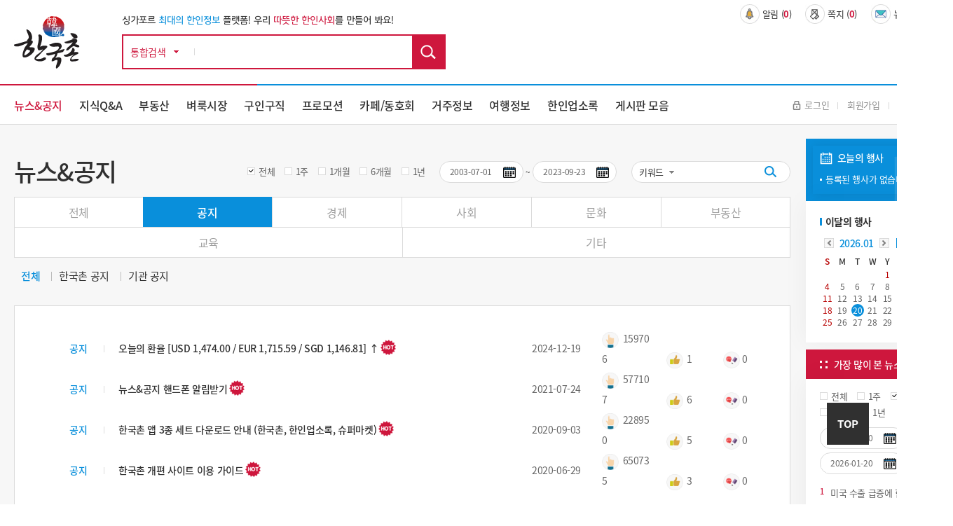

--- FILE ---
content_type: text/html; charset=utf-8
request_url: https://hankookchon.com/news?s1=188&s3=2003-07-01&s4=2023-09-23
body_size: 126153
content:
<!doctype html>
<html lang="ko">
<head>
<meta charset="utf-8">

<meta name="format-detection" content="telephone=no" />

<meta name="viewport" content="width=1320">
<meta http-equiv="imagetoolbar" content="no">
<meta http-equiv="X-UA-Compatible" content="IE=edge,chrome=1">
<!-- 
<title>뉴스&공지 1 페이지 | 한국촌-싱가포르 최대의 한인정보 사이트</title>
 -->
<title>한국촌-싱가포르 최대의 한인정보 사이트</title>
<link rel="apple-touch-icon" sizes="120x120" href="https://hankookchon.com/images/icon_120.png" />
<link rel="stylesheet" href="https://hankookchon.com/js/font-awesome/css/font-awesome.min.css?ver=131123">
<link rel="stylesheet" href="https://hankookchon.com/skin/board/news/style.css?ver=131123">
<link rel="apple-touch-icon" sizes="180x180" href="https://hankookchon.com/images/icon_180.png" />
<link rel="icon" type="image/png" href="https://hankookchon.com/images/icon_192.png" sizes="192x192"/>

<meta property="og:type" content="website">
<meta property="og:url" content="https://hankookchon.com">
<meta property="og:title" content="한국촌-싱가포르 최대의 한인정보 사이트">
<meta property="og:description" content="싱가포르 최대의 한인정보 사이트이며, 한국분들이 싱가포르에서 잘 정착하시고 여행 하실 수 있도록 각종 생활정보, 여행정보를 제공하고 있습니다.  싱가포르 교육 및 유학, 부동산 및 주택, 한인 구인구직, 싱가포르 주요 기사, 교통, 영주권, 의료, 싱가포르 사진 및 지도, 여행 및 관광지 정보, 한인기업 및 업소, 한인 종교단체 및 동문회 등 오랜기간 축적된 방대한 정보를 제공합니다.">
<meta property="og:image" content="https://hankookchon.com/images/layout/hd_logo.jpg">

    <link rel="stylesheet" href="https://hankookchon.com/css/font-awesome.min.css">
    <link rel="stylesheet" href="https://hankookchon.com/css/jquery-ui.css">
    <link rel="stylesheet" href="https://hankookchon.com/css/jquery.bxslider.css">
    <link rel="stylesheet" href="https://hankookchon.com/css/common.css?ver=131123">
    <link rel="stylesheet" href="https://hankookchon.com/css/layout.css?ver=131123">
    <link rel="stylesheet" href="https://hankookchon.com/css/main.css?ver=131123">
    <link rel="stylesheet" href="https://hankookchon.com/css/sub.css?ver=131123">
	<link rel="stylesheet" href="https://hankookchon.com/css/jquery.bxslider.css?ver=131123">
    <link rel="stylesheet" href="https://hankookchon.com/css/template.css?ver=21311234">


<link rel="SHORTCUT ICON" href="https://hankookchon.com/favicon.ico?v=76">
<!--[if lte IE 8]>
<script src="https://hankookchon.com/js/html5.js"></script>
<![endif]-->
<script>
// 자바스크립트에서 사용하는 전역변수 선언
var g5_url       = "https://hankookchon.com";
var g5_bbs_url   = "https://hankookchon.com/bbs";
var g5_is_member = "";
var g5_is_admin  = "";
var g5_is_mobile = "";
var g5_bo_table  = "news";
var g5_sca       = "";
var g5_editor    = "smarteditor2";
var g5_cookie_domain = "";
</script>
<script src="https://hankookchon.com/js/jquery-1.12.4.min.js?ver=132111"></script>
<script src="https://hankookchon.com/js/jquery-ui.min.js?ver=132111"></script>
<script src="https://hankookchon.com/js/jquery.bxslider.js?ver=132111"></script>
<script src="https://hankookchon.com/js/jquery.menu.js?ver=132111"></script>
<script src="https://hankookchon.com/js/common.js?ver=132111"></script>
<script src="https://hankookchon.com/js/wrest.js?ver=132111"></script>
<script src="https://hankookchon.com/js/placeholders.min.js?ver=132111"></script>
<script src="https://hankookchon.com/js/index.js?ver=132111"></script>


<!-- Global site tag (gtag.js) - Google Analytics -->
<script async src="https://www.googletagmanager.com/gtag/js?id=UA-152959111-1"></script>
<script>
  window.dataLayer = window.dataLayer || [];
  function gtag(){dataLayer.push(arguments);}
  gtag('js', new Date());

  gtag('config', 'UA-152959111-1');
</script>
</head>

<body oncontextmenu='return false' >



<link rel="stylesheet" href="https://hankookchon.com/css/mobile/owl.carousel.min.css">
<link rel="stylesheet" href="https://hankookchon.com/css/mobile/owl.theme.default.min.css">
<script src="https://hankookchon.com/js/owlcarousel/owl.carousel.min.js"></script><!-- 컨텐츠 : 시작 -->
<div id="wrap">
	<div class="header">
		<div class="hd_top">
			<div class="wrap clear">
				<h1 class="hd_logo"><a href="https://hankookchon.com"><img src="https://hankookchon.com/images/layout/hd_logo.jpg" alt="한국촌 상단 로고"></a></h1>
				<div class="hd_area1">
					<div class="hd_comm">
						<p class="LMDM">싱가포르 <span class="blue_c">최대의 한인정보</span> 플랫폼!   우리 <span>따뜻한 한인사회</span>를 만들어 봐요!</p>
					</div>
					<div id="hd_sch" class="clear">
						<h2>통합검색</h2>
						<form name="fsearchbox" action="https://hankookchon.com/bbs/search.php"  method="get">
						<select name="" id="">
							<option value="통합검색">통합검색</option>
						</select>
						<input type="text" name="keyword" id="sch_stx" required class="required" maxlength="20" value="">
						<input type="submit" value="검색" id="sch_submit">
						</form>
						<script>
						</script>
					</div>
				</div>
				<div class="hd_area2 clear">
					<ul class="hd_util1 clear">
												<li><a class="nti_pbt" onclick="notice_hit();" ><img src="https://hankookchon.com/images/layout/util_ico1.jpg" alt="상단 알림 아이콘">알림&nbsp;(<b>0</b>)</a>
							<div class="noti_pop">
								<span class="btn_close" onclick="notice_ing=0"><img src="https://hankookchon.com/images/layout/hd_search_arw.jpg" alt=""></span>
								<ul class="ul_dot">
																</ul>
							</div>
						</li>
						<li>
												<a onclick="alert2('정회원 사용기능입니다.');">
													<img src="https://hankookchon.com/images/layout/util_ico2.jpg" alt="상단 쪽지 아이콘">쪽지&nbsp;(<b>0</b>)</a>
						</li>
						<li><a href="https://hankookchon.com/newsletter"><img src="https://hankookchon.com/images/layout/util_ico3.jpg" alt="상단 뉴스레터 아이콘">뉴스레터&nbsp;(<b>0</b>)</a></li>
					</ul>
					<ul class="hd_banner clear">
    <li class="" style='width: 49%;'>
         </li>
	    <li class=" 2" style='width: 49%;margin-left:8px;'>
        </li>

</ul>


<!-- <style>
	.Array a{ width: 298px; height: 58px; background: url(../img/array_img1.jpg) center no-repeat !important;}
	.Array2 a{background: url(../img/array_img2.jpg) center no-repeat !important;}
	.Array img{display: none;}
</style> -->				</div>
			</div>
		</div>
		<div class="hd_btm">
			<div class="wrap clear">
				<nav class="gnb">
					<ul class="clear">
						<li class="current"><a href="https://hankookchon.com/news">뉴스&공지</a>
							<div class="subm">
								<div class="wrap">
									<h3 class="subm_tit">
										<span>News & Notices</span>
										뉴스&공지
									</h3>
									<ul class="subm_list">
										 <li><a href="https://hankookchon.com/news">전체</a></li>
																				<li><a href="https://hankookchon.com/news?s1=188">공지</a>
																				<li><a href="https://hankookchon.com/news?s1=190">경제</a>
																				<li><a href="https://hankookchon.com/news?s1=191">사회</a>
																				<li><a href="https://hankookchon.com/news?s1=193">문화</a>
																				<li><a href="https://hankookchon.com/news?s1=195">부동산</a>
																				<li><a href="https://hankookchon.com/news?s1=197">교육</a>
																				<li><a href="https://hankookchon.com/news?s1=198">기타</a>
																			</ul>
								</div>
							</div>
						</li>
						<li class=""><a href="https://hankookchon.com/kin">지식Q&A</a>
							<div class="subm">
								<div class="wrap">
									<h3 class="subm_tit">
										<span>Q&A</span>
										지식Q&A
									</h3>
									<ul class="subm_list">
										 <li><a href="https://hankookchon.com/kin">전체</a></li>
                                        <li><a href="https://hankookchon.com/kin?s0=1">답변기다려요</a></li>
                                        <li><a href="https://hankookchon.com/kin?s0=2">답변했어요</a></li>
									</ul>
								</div>
							</div>
						</li>
						<li class=""><a href="https://hankookchon.com/local1">부동산</a>
							<div class="subm">
								<div class="wrap">
									<h3 class="subm_tit">
										<span>Real Estate</span>
										부동산
									</h3>
									<ul class="subm_list">
										<li><a href="https://hankookchon.com/local1">방있어요 !</a></li>
										<li><a href="https://hankookchon.com/local2">방구해요 !</a></li>
									</ul>
								</div>
							</div>
						</li>
						<li class=""><a href="https://hankookchon.com/mkt?s1=676">벼룩시장</a>
							<div class="subm">
								<div class="wrap">
									<h3 class="subm_tit">
										<span>Marketplace</span>
										벼룩시장
									</h3>
									<ul class="subm_list">
										<!-- <li><a href="https://hankookchon.com/mkt">전체</a></li> -->
																				<li><a href="https://hankookchon.com/mkt?s1=676">팝니다</a>
																				<li><a href="https://hankookchon.com/mkt?s1=675">삽니다</a>
																				<li><a href="https://hankookchon.com/mkt?s1=673">그냥드려요</a>
																				<li><a href="https://hankookchon.com/mkt?s1=674">그냥주세요</a>
																			</ul>
								</div>
							</div>
						</li>
						<li class=""><a href="https://hankookchon.com/job_b">구인구직</a>
							<div class="subm">
								<div class="wrap">
									<h3 class="subm_tit">
										<span>Jobs</span>
										구인구직
									</h3>
									<ul class="subm_list">
										<li><a href="https://hankookchon.com/job_b">구인</a></li>
										<li><a href="https://hankookchon.com/job_m">구직</a></li>
									</ul>
								</div>
							</div>
						</li>

                            <li class=""><a href="https://hankookchon.com/prom">프로모션</a></li>
<!--						<li class="--><!--"><a href="--><!--">맛집정보</a>-->
<!--							<div class="subm">-->
<!--								<div class="wrap">-->
<!--									<h3 class="subm_tit">-->
<!--										<span>Food & Beverages</span>-->
<!--										맛집정보-->
<!--									</h3>-->
<!--									<ul class="subm_list">-->
<!--										<li><a href="--><!--">전체</a></li>-->
<!--										--><!--										<li><a href="--><!--">--><!--</a>-->
<!--										--><!--									</ul>-->
<!--								</div>-->
<!--							</div>-->
<!--						</li>-->
						
						<li class=""><a href="https://hankookchon.com/cafe_intro" alt="">카페/동호회</a>
							<div class="subm">
								<div class="wrap">
									<h3 class="subm_tit">
										<span>Societies & Clubs</span>
										카페/동호회
									</h3>
									<ul class="subm_list">
										<li><a href="https://hankookchon.com/cafe_intro#caf">카페</a></li>
										<li><a href="https://hankookchon.com/cafe_intro#clu">동호회</a></li>
									</ul>
								</div>
							</div>
						</li>
						<li class=""><a href="https://hankookchon.com/reside">거주정보</a>
							<div class="subm">
								<div class="wrap">
									<h3 class="subm_tit">
										<span>Useful Information</span>
										거주정보
									</h3>
									<ul class="subm_list">
										<li><a href="https://hankookchon.com/reside">전체</a></li>
																				<li><a href="https://hankookchon.com/reside?s1=268">싱가포르 일반</a>
																				<li><a href="https://hankookchon.com/reside?s1=269">교육</a>
																				<li><a href="https://hankookchon.com/reside?s1=270">취업</a>
																				<li><a href="https://hankookchon.com/reside?s1=271">부동산</a>
																				<li><a href="https://hankookchon.com/reside?s1=272">비자/영주권</a>
																				<li><a href="https://hankookchon.com/reside?s1=273">생활</a>
																				<li><a href="https://hankookchon.com/reside?s1=274">의료 </a>
																				<li><a href="https://hankookchon.com/reside?s1=275">교통</a>
																				<li><a href="https://hankookchon.com/reside?s1=276">은행/환전/보험</a>
																				<li><a href="https://hankookchon.com/reside?s1=277">법률</a>
																			</ul>
								</div>
							</div>
						</li>
						<li class=""><a href="https://hankookchon.com/travel">여행정보</a>
							<div class="subm">
								<div class="wrap">
									<h3 class="subm_tit">
										<span>Tour Guide</span>
										여행정보
									</h3>
									<ul class="subm_list subm_list3">
									<li><a href="https://hankookchon.com/travel">전체</a></li>
																			<li><a href="https://hankookchon.com/travel?s1=696">싱가포르 여행 팁</a>
																				<li><a href="https://hankookchon.com/travel?s1=697">센토사 여행</a>
																				<li><a href="https://hankookchon.com/travel?s1=701">도심 여행</a>
																				<li><a href="https://hankookchon.com/travel?s1=705">외곽지역 여행</a>
																				<li><a href="https://hankookchon.com/travel?s1=709">주변국 여행</a>
																			</ul>
								</div>
							</div>
						</li>
						<li class=""><a href="https://hankookchon.com/new/main/main.php">한인업소록</a>
							<div class="subm">
								<div class="wrap">
									<h3 class="subm_tit">
										<span>Directory</span>
										한인업소록
									</h3>
									<ul class="subm_list subm_list">
										<li><a href="https://hankookchon.com/new/shop/list.php?catetype=1">한인업소</a></li>
										<li><a href="https://hankookchon.com/new/shop/list.php?catetype=3">한인기업</a></li>
										<li><a href="https://hankookchon.com/new/shop/list.php?catetype=4">종교</a></li>
										<li><a href="https://hankookchon.com/new/shop/list.php?catetype=5">동호회/동문회</a></li>
										<li><a href="https://hankookchon.com/new/shop/list.php?catetype=6">주요연락처</a></li>
										<li><a href="https://hankookchon.com/new/promotion/list.php">프로모션</a></li>
										<li><a href="https://hankookchon.com/new/mrt/list.php">MRT/LRT</a></li>
										<li><a href="https://hankookchon.com/new/write/write.php">등록/수정요청</a></li>
										<li><a href="https://hankookchon.com/new/inquiry/inquiry.php">한국촌 광고문의</a></li>
									</ul>
								</div>
							</div>
						</li>
<!-- 						<li><a href="https://hankookchon.com/new/main/main.php">한인업소록</a></li> -->

<!--						<li class="--><!--"><a href="--><!--/new/shop/list.php?catetype=2">한인업소록(JB)</a>-->
<!--							<div class="subm">-->
<!--								<div class="wrap">-->
<!--									<h3 class="subm_tit">-->
<!--										<span>Directory(JB)</span>-->
<!--										한인업소록(JB)-->
<!--									</h3>-->
<!--									<ul class="subm_list subm_list">-->
<!--										<li><a href="--><!--/new/shop/list.php?catetype=2&subcate=14">음식점</a></li>-->
<!--										<li><a href="--><!--/new/shop/list.php?catetype=2&subcate=38">마트/식품</a></li>-->
<!--										<li><a href="--><!--/new/shop/list.php?catetype=2&subcate=39">학교/학원</a></li>-->
<!--										<li><a href="--><!--/new/shop/list.php?catetype=2&subcate=40">의료/병원</a></li>-->
<!--										<li><a href="--><!--/new/shop/list.php?catetype=2&subcate=41">피부/미용</a></li>-->
<!--										<li><a href="--><!--/new/shop/list.php?catetype=2&subcate=42">스포츠</a></li>-->
<!--										<li><a href="--><!--/new/shop/list.php?catetype=2&subcate=43">관광/여행</a></li>-->
<!--										<li><a href="--><!--/new/shop/list.php?catetype=2&subcate=44">컨설팅/부동산/이사</a></li>-->
<!--										<li><a href="--><!--/new/shop/list.php?catetype=2&subcate=45">기타</a></li>-->
<!--									</ul>-->
<!--								</div>-->
<!--							</div>-->
<!--						</li>-->
						<li class=""><a href="https://hankookchon.com/board_intro">게시판 모음</a>
							<div class="subm">
								<div class="wrap">
									<h3 class="subm_tit">
										<span>Miscellaneous</span>
										게시판 모음
									</h3>
									<ul class="subm_list">
																			<li><a href="https://hankookchon.com/prom">프로모션</a></li>
																			<li><a href="https://hankookchon.com/gal">싱가포르 갤러리</a></li>
																			<li><a href="https://hankookchon.com/lo_pro">전문가칼럼</a></li>
																			<li><a href="https://hankookchon.com/culture">문화의 향기</a></li>
																			<li><a href="https://hankookchon.com/solomon">솔로몬</a></li>
																			<li><a href="https://hankookchon.com/focus">싱가포르 탐방기 </a></li>
																			<li><a href="https://hankookchon.com/si_life">싱가포르 생활기</a></li>
																			<li><a href="https://hankookchon.com/si_tra">싱가포르 여행기</a></li>
																			<li><a href="https://hankookchon.com/youtube">추천 유튜브</a></li>
																			<li><a href="https://hankookchon.com/faq">싱가포르 특집기사</a></li>
																		</ul>
								</div>
							</div>
						</li>
					</ul>
				</nav>
				<ul class="hd_util2 clear">
											<li><a href="https://hankookchon.com/bbs/login.php?url=https%3A%2F%2Fhankookchon.com%2Fnews%3Fs1%3D188%26s3%3D2003-07-01%26s4%3D2023-09-23"><img src="https://hankookchon.com/images/layout/hd_login.jpg" alt="">로그인</a></li>
						<li><a href="https://hankookchon.com/bbs/register.php">회원가입</a></li>
						<li><a href="https://hankookchon.com/bbs/password_lost.php" target="_blank" id="login_password_lost">ID/PW찾기</a></li>
										
				</ul>
			</div>
		</div>
	</div>
</div>
	<section class="sub_wrap">
		<div class="wrap clear">
			<div class="sub_contents">
								<div class="s_tit_box">	
					<h3 class="s_tit">뉴스&공지</h3>
				</div>
			

<script>
var notice_ing=0;
function notice_hit(){
	if(!notice_ing){
    	$.ajax({
    		type : 'POST',
    		url : 'https://hankookchon.com/ajax_notice_hit.php',
    		cache : false,
    		async : false
    	});
    	notice_ing=1;
	}
}
function notice_close(idx){
	if(confirm("해당 알림을 표시하지 않습니다.")){
    	$.ajax({
    		type : 'POST',
    		url : 'https://hankookchon.com/ajax_notice_close.php',
    		data : {
    			idx : idx
    		},
    		cache : false,
    		async : false,
    		success : function(result) {
    			$("#head_notice_"+idx).remove();
    		}
    	});
	}
}
</script>
<form class="sch_box" name="fsearch" method="get" autocomplete="off" action="https://hankookchon.com/news">
    <input type="hidden" name="bo_table" value="news">
    <input type="hidden" name="s0" value="">
    <input type="hidden" name="s1" value="188">
    <input type="hidden" name="s2" value="">
    <div class="">
    	<ul class="check1">
    		<li><input type="radio" id="sel1" name="seldate" value=""  checked onclick="set_date('전체','s3','s4');"> <label for="sel1">전체</label></li>
    		<li><input type="radio" id="sel2" name="seldate" value="1"  onclick="set_date('1주','s3','s4');"> <label for="sel2">1주</label></li>
    		<li><input type="radio" id="sel3" name="seldate" value="2"  onclick="set_date('1개월','s3','s4');"> <label for="sel3">1개월</label></li>
    		<li><input type="radio" id="sel4" name="seldate" value="3"  onclick="set_date('6개월','s3','s4');"> <label for="sel4">6개월</label></li>
    		<li><input type="radio" id="sel5" name="seldate" value="4"  onclick="set_date('1년','s3','s4');"> <label for="sel5">1년</label></li>
    	</ul>
    	<ul class="cal_sch">
    		<li><input type="text" id="s3" name="s3" class="date_pic" value="2003-07-01" ><label for="s3"><img src="https://hankookchon.com/images/template/cal_i.jpg" alt=""></label></li>
    		<li class="none">~</li>
    		<li><input type="text" id="s4" name="s4" class="date_pic" value="2023-09-23"><label for="s4"><img src="https://hankookchon.com/images/template/cal_i.jpg" alt=""></label></li>
    	</ul>
    	<div class="sch_dot">
    		<select name="sfl" id="sfl">
    			<option value="keyword" >키워드</option><option value="wr_name,1" >닉네임</option>
    		</select>
    		<div class="sch_bar">
    			<input type="text" name="stx" value="" id="stx" class="sch_input" size="25" maxlength="20" placeholder="">
    			<button type="submit" value="검색" class="sch_btn"><img src="https://hankookchon.com/images/template/sch_ddot.jpg" alt=""></button>
    		</div>
    	</div>	
    </div>

</form>

<ul class="cate_box"><li><a href="https://hankookchon.com/news?s3=2003-07-01&amp;s4=2023-09-23" >전체</a></li>    			<li><a href="https://hankookchon.com/news?s1=188&amp;s3=2003-07-01&amp;s4=2023-09-23" class='on'>공지</a></li>
        			<li><a href="https://hankookchon.com/news?s1=190&amp;s3=2003-07-01&amp;s4=2023-09-23" >경제</a></li>
        			<li><a href="https://hankookchon.com/news?s1=191&amp;s3=2003-07-01&amp;s4=2023-09-23" >사회</a></li>
        			<li><a href="https://hankookchon.com/news?s1=193&amp;s3=2003-07-01&amp;s4=2023-09-23" >문화</a></li>
        			<li><a href="https://hankookchon.com/news?s1=195&amp;s3=2003-07-01&amp;s4=2023-09-23" >부동산</a></li>
        	</ul><ul class="cate_box">		<li><a href="https://hankookchon.com/news?s1=197&amp;s3=2003-07-01&amp;s4=2023-09-23" >교육</a></li>
        			<li><a href="https://hankookchon.com/news?s1=198&amp;s3=2003-07-01&amp;s4=2023-09-23" >기타</a></li>
    </ul>    		<ul class="cate_box2"><li><a href="https://hankookchon.com/news?s1=188&amp;s3=2003-07-01&amp;s4=2023-09-23" class='on'>전체</a></li>										<li><a href="https://hankookchon.com/news?s1=188&amp;s2=244&amp;s3=2003-07-01&amp;s4=2023-09-23" >한국촌 공지</a></li>
    												<li><a href="https://hankookchon.com/news?s1=188&amp;s2=245&amp;s3=2003-07-01&amp;s4=2023-09-23" >기관 공지</a></li>
    		</ul>    	


<div id="bo_list"  style="position: static;">
	<div class="tbl_head01 tbl_wrap li_noti">
		<table class="notilist_test">
			<!-- <colgroup>
				<col width="50px">
				<col width="624px">
				<col width="116px">
				<col width="110px">
				<col width=""> 
			</colgroup> -->
        <tbody>
                <tr>
            <td>
            <strong class="notice_icon">공지</strong>            </td>
            <td>
                <div class="bo_tit">
                    <a href="https://hankookchon.com/news/15296?s1=188&amp;s3=2003-07-01&amp;s4=2023-09-23">
            			            			            			<span>오늘의 환율 [USD 1,474.00 / EUR 1,715.59 / SGD 1,146.81] ↑</span>
            			            			<img src="/images/main/ico_cycle_H.png" class="title_icon hot">                    </a>
                </div>
            </td>
			<td>2024-12-19</td>
			<td>
				<ol class="" style="overflow: hidden; width: 100%;" 	>
					<li style="display: inline-block; margin-right: 14px; width: 75px;"><img class="mr3" src="https://hankookchon.com/images/template/view_i.png" alt="" style="width: 24px;"> <span>159706</span></li>
					<li style="display: inline-block; margin-right: 14px; width: 65px;"><img class="mr3" src="https://hankookchon.com/images/template/good_i.png" alt="" style="width: 24px;"> <span>1</span></li>
					<li style="display: inline-block; margin-right: 14px; width: 70px;" class=""><img src="https://hankookchon.com/images/template/cmt_inew.png" alt="" style="width: 24px;"> <span>0</span></li>
				</ol>
			</td>
			<td></td>
        </tr>
                <tr>
            <td>
            <strong class="notice_icon">공지</strong>            </td>
            <td>
                <div class="bo_tit">
                    <a href="https://hankookchon.com/news/12075?s1=188&amp;s3=2003-07-01&amp;s4=2023-09-23">
            			            			            			<span>뉴스&공지 핸드폰 알림받기</span>
            			            			<img src="/images/main/ico_cycle_H.png" class="title_icon hot">                    </a>
                </div>
            </td>
			<td>2021-07-24</td>
			<td>
				<ol class="" style="overflow: hidden; width: 100%;" 	>
					<li style="display: inline-block; margin-right: 14px; width: 75px;"><img class="mr3" src="https://hankookchon.com/images/template/view_i.png" alt="" style="width: 24px;"> <span>577107</span></li>
					<li style="display: inline-block; margin-right: 14px; width: 65px;"><img class="mr3" src="https://hankookchon.com/images/template/good_i.png" alt="" style="width: 24px;"> <span>6</span></li>
					<li style="display: inline-block; margin-right: 14px; width: 70px;" class=""><img src="https://hankookchon.com/images/template/cmt_inew.png" alt="" style="width: 24px;"> <span>0</span></li>
				</ol>
			</td>
			<td></td>
        </tr>
                <tr>
            <td>
            <strong class="notice_icon">공지</strong>            </td>
            <td>
                <div class="bo_tit">
                    <a href="https://hankookchon.com/news/11306?s1=188&amp;s3=2003-07-01&amp;s4=2023-09-23">
            			            			            			<span>한국촌 앱 3종 세트 다운로드 안내 (한국촌, 한인업소록, 슈퍼마켓)</span>
            			            			<img src="/images/main/ico_cycle_H.png" class="title_icon hot">                    </a>
                </div>
            </td>
			<td>2020-09-03</td>
			<td>
				<ol class="" style="overflow: hidden; width: 100%;" 	>
					<li style="display: inline-block; margin-right: 14px; width: 75px;"><img class="mr3" src="https://hankookchon.com/images/template/view_i.png" alt="" style="width: 24px;"> <span>228950</span></li>
					<li style="display: inline-block; margin-right: 14px; width: 65px;"><img class="mr3" src="https://hankookchon.com/images/template/good_i.png" alt="" style="width: 24px;"> <span>5</span></li>
					<li style="display: inline-block; margin-right: 14px; width: 70px;" class=""><img src="https://hankookchon.com/images/template/cmt_inew.png" alt="" style="width: 24px;"> <span>0</span></li>
				</ol>
			</td>
			<td></td>
        </tr>
                <tr>
            <td>
            <strong class="notice_icon">공지</strong>            </td>
            <td>
                <div class="bo_tit">
                    <a href="https://hankookchon.com/news/11088?s1=188&amp;s3=2003-07-01&amp;s4=2023-09-23">
            			            			            			<span>한국촌 개편 사이트 이용 가이드</span>
            			            			<img src="/images/main/ico_cycle_H.png" class="title_icon hot">                    </a>
                </div>
            </td>
			<td>2020-06-29</td>
			<td>
				<ol class="" style="overflow: hidden; width: 100%;" 	>
					<li style="display: inline-block; margin-right: 14px; width: 75px;"><img class="mr3" src="https://hankookchon.com/images/template/view_i.png" alt="" style="width: 24px;"> <span>650735</span></li>
					<li style="display: inline-block; margin-right: 14px; width: 65px;"><img class="mr3" src="https://hankookchon.com/images/template/good_i.png" alt="" style="width: 24px;"> <span>3</span></li>
					<li style="display: inline-block; margin-right: 14px; width: 70px;" class=""><img src="https://hankookchon.com/images/template/cmt_inew.png" alt="" style="width: 24px;"> <span>0</span></li>
				</ol>
			</td>
			<td></td>
        </tr>
                        </tbody>
        </table>
    </div>

<style>
	.notilist_test{table-layout: fixed; width: 100%;}
	.notilist_test tr td:first-child{width: 50px;}
	.notilist_test tr td:nth-child(2){width: 610px;}
	.notilist_test tr td:nth-child(3){width: 100px;}
	.notilist_test tr td:nth-child(4){width: 268px;}


</style>
<div class="cont_2">

<div class="cont_2">
	<h3 class="tit_2">일반뉴스 </h3>
</div>
		<ul class="gal_ty2 new_list_ty1 clear">
			<li>
			<a href="https://hankookchon.com/news/14259?s1=188&amp;s3=2003-07-01&amp;s4=2023-09-23">
				<div class="cnt_t">
					<div class="i_box img_load_14259">
																	<img src="https://hankookchon.com/img/loading_small.gif" width="230"  height="155" >
											</div>
					<div class="t_box">
						<div class="inner">
							<h4>
																													2023 싱가포르 한인장학생 선발 지원 공고 (접수마감 연장: 10월 23일까지)														<img src="/images/main/ico_cycle_H.png" class="title_icon hot">							</h4>
							<div class="cont_txt"><p>(image)  안녕하세요 싱가포르한인회입니다.싱가포르 한인교민들이 십시일반 모금한 한인회 장학금으로 &lt;2023 한인장학생&gt;을 선발합니다. 싱가포르 거주 중고등 및 대학생들의 꿈을 응원합니다. 국적에 상관없이 싱가포르 내 한인 동포의 자녀이면 지원이 가능합니다.1.  지원 대상: 싱가포르 내 한인 학생 (중등, 고등, 대학생 대상 / 3년 이내 …</p></div>
						</div>
					</div>
				</div>
			</a>
			<ul class="cnt_b">
				<li class="num"> 
				NO.<span>1027</span>				</li>
				<li class="hit"><img src="https://hankookchon.com/images/template/view_i2.png" alt=""> <span>9,927</span></li>
								<li class="good"><img src="https://hankookchon.com/images/template/good_i2.png" alt=""> <span>1</span></li>
								<li class="mss"><img src="https://hankookchon.com/images/template/mss_i2.png" alt=""> <span>0</span></li>
				<li class="date">2023-06-30</li>
			</ul>
		</li>
			<li>
			<a href="https://hankookchon.com/news/14439?s1=188&amp;s3=2003-07-01&amp;s4=2023-09-23">
				<div class="cnt_t">
					<div class="i_box img_load_14439">
																	<img src="https://hankookchon.com/img/loading_small.gif" width="230"  height="155" >
											</div>
					<div class="t_box">
						<div class="inner">
							<h4>
																													싱가포르 여행자 입국 시 통관 정보 (2023년 9월 기준, 대사관)														<img src="/images/main/ico_cycle_H.png" class="title_icon hot">							</h4>
							<div class="cont_txt"><p>대사관에서 작성한 싱가포르 입국 시 여행자 통관 정보 (2023년 9월 현재 기준)입니다.(image)  </p></div>
						</div>
					</div>
				</div>
			</a>
			<ul class="cnt_b">
				<li class="num"> 
				NO.<span>1026</span>				</li>
				<li class="hit"><img src="https://hankookchon.com/images/template/view_i2.png" alt=""> <span>4,594</span></li>
								<li class="good"><img src="https://hankookchon.com/images/template/good_i2.png" alt=""> <span>0</span></li>
								<li class="mss"><img src="https://hankookchon.com/images/template/mss_i2.png" alt=""> <span>0</span></li>
				<li class="date">2023-09-21</li>
			</ul>
		</li>
			<li>
			<a href="https://hankookchon.com/news/14425?s1=188&amp;s3=2003-07-01&amp;s4=2023-09-23">
				<div class="cnt_t">
					<div class="i_box img_load_14425">
																	<img src="https://hankookchon.com/img/loading_small.gif" width="230"  height="155" >
											</div>
					<div class="t_box">
						<div class="inner">
							<h4>
																													KOTRA 싱가포르 뉴스레터 (2023년 9월 셋째 주)														<img src="/images/main/ico_cycle_H.png" class="title_icon hot">							</h4>
							<div class="cont_txt"><p>(image)  상단 첨부파일: KOTRA 싱가포르 뉴스레터 20230915.PDF</p></div>
						</div>
					</div>
				</div>
			</a>
			<ul class="cnt_b">
				<li class="num"> 
				NO.<span>1025</span>				</li>
				<li class="hit"><img src="https://hankookchon.com/images/template/view_i2.png" alt=""> <span>4,243</span></li>
								<li class="good"><img src="https://hankookchon.com/images/template/good_i2.png" alt=""> <span>0</span></li>
								<li class="mss"><img src="https://hankookchon.com/images/template/mss_i2.png" alt=""> <span>0</span></li>
				<li class="date">2023-09-15</li>
			</ul>
		</li>
			<li>
			<a href="https://hankookchon.com/news/14413?s1=188&amp;s3=2003-07-01&amp;s4=2023-09-23">
				<div class="cnt_t">
					<div class="i_box img_load_14413">
																	<img src="https://hankookchon.com/img/loading_small.gif" width="230"  height="155" >
											</div>
					<div class="t_box">
						<div class="inner">
							<h4>
																													KOTRA 싱가포르 뉴스레터 (2023년 9월 둘째 주)														<img src="/images/main/ico_cycle_H.png" class="title_icon hot">							</h4>
							<div class="cont_txt"><p>(image)  상단 첨부파일:
KOTRA 싱가포르 뉴스레터 20230908.PDF</p></div>
						</div>
					</div>
				</div>
			</a>
			<ul class="cnt_b">
				<li class="num"> 
				NO.<span>1024</span>				</li>
				<li class="hit"><img src="https://hankookchon.com/images/template/view_i2.png" alt=""> <span>4,923</span></li>
								<li class="good"><img src="https://hankookchon.com/images/template/good_i2.png" alt=""> <span>0</span></li>
								<li class="mss"><img src="https://hankookchon.com/images/template/mss_i2.png" alt=""> <span>0</span></li>
				<li class="date">2023-09-09</li>
			</ul>
		</li>
			<li>
			<a href="https://hankookchon.com/news/14397?s1=188&amp;s3=2003-07-01&amp;s4=2023-09-23">
				<div class="cnt_t">
					<div class="i_box img_load_14397">
																	<img src="https://hankookchon.com/img/loading_small.gif" width="230"  height="155" >
											</div>
					<div class="t_box">
						<div class="inner">
							<h4>
																													KOTRA 싱가포르 뉴스레터 (2023년 8월 다섯째 주)														<img src="/images/main/ico_cycle_H.png" class="title_icon hot">							</h4>
							<div class="cont_txt"><p>(image)  상단 첨부파일: KOTRA 싱가포르 뉴스레터 20230831.PDF</p></div>
						</div>
					</div>
				</div>
			</a>
			<ul class="cnt_b">
				<li class="num"> 
				NO.<span>1023</span>				</li>
				<li class="hit"><img src="https://hankookchon.com/images/template/view_i2.png" alt=""> <span>4,578</span></li>
								<li class="good"><img src="https://hankookchon.com/images/template/good_i2.png" alt=""> <span>0</span></li>
								<li class="mss"><img src="https://hankookchon.com/images/template/mss_i2.png" alt=""> <span>0</span></li>
				<li class="date">2023-09-02</li>
			</ul>
		</li>
			<li>
			<a href="https://hankookchon.com/news/14396?s1=188&amp;s3=2003-07-01&amp;s4=2023-09-23">
				<div class="cnt_t">
					<div class="i_box img_load_14396">
																	<img src="https://hankookchon.com/img/loading_small.gif" width="230"  height="155" >
											</div>
					<div class="t_box">
						<div class="inner">
							<h4>
																													▒ 2023년 8월 한국촌 뉴스레터 발행 (VOL. 2023-8) ▒														<img src="/images/main/ico_cycle_H.png" class="title_icon hot">							</h4>
							<div class="cont_txt"><p>(image)  2023년 8월 한국촌 뉴스레터 주요 내용▶ SG LIFE TIP / 싱가포르 생활 팁▶ 2023년 8월 싱가포르 주요 뉴스 ▶ 2023년 9월 – 10월 싱가포르 주요 행사 2023년 8월 한국촌 뉴스레터 바로가기https://hankookchon.com/newsletter/47</p></div>
						</div>
					</div>
				</div>
			</a>
			<ul class="cnt_b">
				<li class="num"> 
				NO.<span>1022</span>				</li>
				<li class="hit"><img src="https://hankookchon.com/images/template/view_i2.png" alt=""> <span>4,197</span></li>
								<li class="good"><img src="https://hankookchon.com/images/template/good_i2.png" alt=""> <span>0</span></li>
								<li class="mss"><img src="https://hankookchon.com/images/template/mss_i2.png" alt=""> <span>0</span></li>
				<li class="date">2023-08-31</li>
			</ul>
		</li>
			<li>
			<a href="https://hankookchon.com/news/14395?s1=188&amp;s3=2003-07-01&amp;s4=2023-09-23">
				<div class="cnt_t">
					<div class="i_box img_load_14395">
																	<img src="https://hankookchon.com/img/loading_small.gif" width="230"  height="155" >
											</div>
					<div class="t_box">
						<div class="inner">
							<h4>
																													2023년 싱가포르 한인한마당 [9월 16일(토), 오전9시 / OFS 국제학교]														<img src="/images/main/ico_cycle_H.png" class="title_icon hot">							</h4>
							<div class="cont_txt"><p>(image)  오는 9월 16일(토), OFS에서 진행하는 싱가포르 한인들의 축제, 한인한마당에 여러분을 초대합니다. 한인단체들의 후원으로 진행되는 위 행사는 한인 누구나 참가 가능하며 레크레이션, 성인축구. 농구, 풋살 등 다양한 활동을 즐기실 수 있습니다!풍성한 상품과 맛있는 한식 점심도 준비하니 식사 인원 파악을 위해 꼭 사전 신청 을 해주세요~ 주…</p></div>
						</div>
					</div>
				</div>
			</a>
			<ul class="cnt_b">
				<li class="num"> 
				NO.<span>1021</span>				</li>
				<li class="hit"><img src="https://hankookchon.com/images/template/view_i2.png" alt=""> <span>5,978</span></li>
								<li class="good"><img src="https://hankookchon.com/images/template/good_i2.png" alt=""> <span>0</span></li>
								<li class="mss"><img src="https://hankookchon.com/images/template/mss_i2.png" alt=""> <span>0</span></li>
				<li class="date">2023-08-31</li>
			</ul>
		</li>
			<li>
			<a href="https://hankookchon.com/news/14381?s1=188&amp;s3=2003-07-01&amp;s4=2023-09-23">
				<div class="cnt_t">
					<div class="i_box img_load_14381">
																	<img src="https://hankookchon.com/img/loading_small.gif" width="230"  height="155" >
											</div>
					<div class="t_box">
						<div class="inner">
							<h4>
																													KOTRA 싱가포르 뉴스레터 (2023년 8월 넷째 주)														<img src="/images/main/ico_cycle_H.png" class="title_icon hot">							</h4>
							<div class="cont_txt"><p>(image)  상단 첨부파일: KOTRA 싱가포르 뉴스레터 20230825.PDF</p></div>
						</div>
					</div>
				</div>
			</a>
			<ul class="cnt_b">
				<li class="num"> 
				NO.<span>1020</span>				</li>
				<li class="hit"><img src="https://hankookchon.com/images/template/view_i2.png" alt=""> <span>4,046</span></li>
								<li class="good"><img src="https://hankookchon.com/images/template/good_i2.png" alt=""> <span>0</span></li>
								<li class="mss"><img src="https://hankookchon.com/images/template/mss_i2.png" alt=""> <span>0</span></li>
				<li class="date">2023-08-25</li>
			</ul>
		</li>
			<li>
			<a href="https://hankookchon.com/news/14370?s1=188&amp;s3=2003-07-01&amp;s4=2023-09-23">
				<div class="cnt_t">
					<div class="i_box img_load_14370">
																	<img src="https://hankookchon.com/img/loading_small.gif" width="230"  height="155" >
											</div>
					<div class="t_box">
						<div class="inner">
							<h4>
																													2023 관광산업 일자리 박람회 기업 부스 추가 참여 업체 신청 안내														<img src="/images/main/ico_cycle_H.png" class="title_icon hot">							</h4>
							<div class="cont_txt"><p>(image) (image)  문화체육관광부/ 한국관광공사/ 한국산업인력공단이 함께 진행하는 2023 관광산업일자리박람회가 9.18~19 , 서울 삼성 코엑스에서 개최됩니다.  싱가포르 현지 기업 또는 국내에 사무실이 있고 싱가포르 해외채용을 진행하는 기업들 중 관광박람회 기업부스로 참여를 원하는 기업은 첨부된 신청서 작성해서 위의 담당자에게 제출하시면 되…</p></div>
						</div>
					</div>
				</div>
			</a>
			<ul class="cnt_b">
				<li class="num"> 
				NO.<span>1019</span>				</li>
				<li class="hit"><img src="https://hankookchon.com/images/template/view_i2.png" alt=""> <span>3,668</span></li>
								<li class="good"><img src="https://hankookchon.com/images/template/good_i2.png" alt=""> <span>0</span></li>
								<li class="mss"><img src="https://hankookchon.com/images/template/mss_i2.png" alt=""> <span>0</span></li>
				<li class="date">2023-08-21</li>
			</ul>
		</li>
			<li>
			<a href="https://hankookchon.com/news/14364?s1=188&amp;s3=2003-07-01&amp;s4=2023-09-23">
				<div class="cnt_t">
					<div class="i_box img_load_14364">
																	<img src="https://hankookchon.com/img/loading_small.gif" width="230"  height="155" >
											</div>
					<div class="t_box">
						<div class="inner">
							<h4>
																													KOTRA 싱가포르 뉴스레터 (2023년 8월 셋째 주)														<img src="/images/main/ico_cycle_H.png" class="title_icon hot">							</h4>
							<div class="cont_txt"><p>(image)  상단 첨부파일: KOTRA 싱가포르 뉴스레터 20230818.PDF</p></div>
						</div>
					</div>
				</div>
			</a>
			<ul class="cnt_b">
				<li class="num"> 
				NO.<span>1018</span>				</li>
				<li class="hit"><img src="https://hankookchon.com/images/template/view_i2.png" alt=""> <span>3,870</span></li>
								<li class="good"><img src="https://hankookchon.com/images/template/good_i2.png" alt=""> <span>0</span></li>
								<li class="mss"><img src="https://hankookchon.com/images/template/mss_i2.png" alt=""> <span>0</span></li>
				<li class="date">2023-08-18</li>
			</ul>
		</li>
			<li>
			<a href="https://hankookchon.com/news/14348?s1=188&amp;s3=2003-07-01&amp;s4=2023-09-23">
				<div class="cnt_t">
					<div class="i_box img_load_14348">
																	<img src="https://hankookchon.com/img/loading_small.gif" width="230"  height="155" >
											</div>
					<div class="t_box">
						<div class="inner">
							<h4>
																													KOTRA 싱가포르 뉴스레터 (2023년 8월 둘째 주)														<img src="/images/main/ico_cycle_H.png" class="title_icon hot">							</h4>
							<div class="cont_txt"><p>(image)  상단 첨부파일: KOTRA
싱가포르 뉴스레터 20230811.PDF</p></div>
						</div>
					</div>
				</div>
			</a>
			<ul class="cnt_b">
				<li class="num"> 
				NO.<span>1017</span>				</li>
				<li class="hit"><img src="https://hankookchon.com/images/template/view_i2.png" alt=""> <span>4,090</span></li>
								<li class="good"><img src="https://hankookchon.com/images/template/good_i2.png" alt=""> <span>0</span></li>
								<li class="mss"><img src="https://hankookchon.com/images/template/mss_i2.png" alt=""> <span>0</span></li>
				<li class="date">2023-08-12</li>
			</ul>
		</li>
			<li>
			<a href="https://hankookchon.com/news/14336?s1=188&amp;s3=2003-07-01&amp;s4=2023-09-23">
				<div class="cnt_t">
					<div class="i_box img_load_14336">
																	<img src="https://hankookchon.com/img/loading_small.gif" width="230"  height="155" >
											</div>
					<div class="t_box">
						<div class="inner">
							<h4>
																													KOTRA 싱가포르 뉴스레터 (2023년 8월 첫째 주)														<img src="/images/main/ico_cycle_H.png" class="title_icon hot">							</h4>
							<div class="cont_txt"><p>(image)  상단 첨부파일: KOTRA 싱가포르 뉴스레터 20230804.PDF</p></div>
						</div>
					</div>
				</div>
			</a>
			<ul class="cnt_b">
				<li class="num"> 
				NO.<span>1016</span>				</li>
				<li class="hit"><img src="https://hankookchon.com/images/template/view_i2.png" alt=""> <span>4,354</span></li>
								<li class="good"><img src="https://hankookchon.com/images/template/good_i2.png" alt=""> <span>0</span></li>
								<li class="mss"><img src="https://hankookchon.com/images/template/mss_i2.png" alt=""> <span>0</span></li>
				<li class="date">2023-08-07</li>
			</ul>
		</li>
			<li>
			<a href="https://hankookchon.com/news/14331?s1=188&amp;s3=2003-07-01&amp;s4=2023-09-23">
				<div class="cnt_t">
					<div class="i_box img_load_14331">
																	<img src="https://hankookchon.com/img/loading_small.gif" width="230"  height="155" >
											</div>
					<div class="t_box">
						<div class="inner">
							<h4>
																													제21차 세계한인비즈니스대회(세계한상대회) 참가 안내														<img src="/images/main/ico_cycle_H.png" class="title_icon hot">							</h4>
							<div class="cont_txt"><p>(image) (image)  재외동포청은 재외동포 경제인 네트워크 구축을 위해 '제21차 세계한인비즈니스대회(세계한상대회)'를 아래와 같이 개최합니다.  ○ 행사명 : 제21차 세계한인비즈니스대회(세계한상대회)○ 기간 :
2023. 10. 11.(수) ~ 10. 14.(토), 3박4일간○ 장소 : 미국 캘리포니아주 애너하임컨벤션센터○ 참가신청 :
2023…</p></div>
						</div>
					</div>
				</div>
			</a>
			<ul class="cnt_b">
				<li class="num"> 
				NO.<span>1015</span>				</li>
				<li class="hit"><img src="https://hankookchon.com/images/template/view_i2.png" alt=""> <span>5,716</span></li>
								<li class="good"><img src="https://hankookchon.com/images/template/good_i2.png" alt=""> <span>0</span></li>
								<li class="mss"><img src="https://hankookchon.com/images/template/mss_i2.png" alt=""> <span>0</span></li>
				<li class="date">2023-08-02</li>
			</ul>
		</li>
			<li>
			<a href="https://hankookchon.com/news/14327?s1=188&amp;s3=2003-07-01&amp;s4=2023-09-23">
				<div class="cnt_t">
					<div class="i_box img_load_14327">
																	<img src="https://hankookchon.com/img/loading_small.gif" width="230"  height="155" >
											</div>
					<div class="t_box">
						<div class="inner">
							<h4>
																													▒ 2023년 7월 한국촌 뉴스레터 발행 (VOL. 2023-7) ▒														<img src="/images/main/ico_cycle_H.png" class="title_icon hot">							</h4>
							<div class="cont_txt"><p>(image)  2023년 7월 한국촌 뉴스레터 주요 내용▶ SG LIFE TIP / 싱가포르 생활 팁▶ 2023년 7월 싱가포르 주요 뉴스 ▶ 2023년 8월 – 10월 싱가포르 주요 행사 2023년 7월 한국촌 뉴스레터 바로가기https://hankookchon.com/newsletter/46</p></div>
						</div>
					</div>
				</div>
			</a>
			<ul class="cnt_b">
				<li class="num"> 
				NO.<span>1014</span>				</li>
				<li class="hit"><img src="https://hankookchon.com/images/template/view_i2.png" alt=""> <span>3,993</span></li>
								<li class="good"><img src="https://hankookchon.com/images/template/good_i2.png" alt=""> <span>0</span></li>
								<li class="mss"><img src="https://hankookchon.com/images/template/mss_i2.png" alt=""> <span>0</span></li>
				<li class="date">2023-07-31</li>
			</ul>
		</li>
			<li>
			<a href="https://hankookchon.com/news/14325?s1=188&amp;s3=2003-07-01&amp;s4=2023-09-23">
				<div class="cnt_t">
					<div class="i_box img_load_14325">
																	<img src="https://hankookchon.com/img/loading_small.gif" width="230"  height="155" >
											</div>
					<div class="t_box">
						<div class="inner">
							<h4>
																													KOTRA 싱가포르 뉴스레터 (2023년 7월 넷째주)														<img src="/images/main/ico_cycle_H.png" class="title_icon hot">							</h4>
							<div class="cont_txt"><p>(image)  상단 첨부파일:
KOTRA 싱가포르 뉴스레터 20230728.PDF</p></div>
						</div>
					</div>
				</div>
			</a>
			<ul class="cnt_b">
				<li class="num"> 
				NO.<span>1013</span>				</li>
				<li class="hit"><img src="https://hankookchon.com/images/template/view_i2.png" alt=""> <span>3,823</span></li>
								<li class="good"><img src="https://hankookchon.com/images/template/good_i2.png" alt=""> <span>0</span></li>
								<li class="mss"><img src="https://hankookchon.com/images/template/mss_i2.png" alt=""> <span>0</span></li>
				<li class="date">2023-07-29</li>
			</ul>
		</li>
			<li>
			<a href="https://hankookchon.com/news/14321?s1=188&amp;s3=2003-07-01&amp;s4=2023-09-23">
				<div class="cnt_t">
					<div class="i_box img_load_14321">
																	<img src="https://hankookchon.com/img/loading_small.gif" width="230"  height="155" >
											</div>
					<div class="t_box">
						<div class="inner">
							<h4>
																													2023 하반기 국적 및 병역 영사 민원 설명회 (10월 19일, 한인회관, 선착순 30명)														<img src="/images/main/ico_cycle_H.png" class="title_icon hot">							</h4>
							<div class="cont_txt"><p>(image)  대사관 주최 국적 및 병역 영사민원 설명회에 참석하셔서 국적 및 병역 관련 고민을 해결하시길 바랍니다. 국제커플 자녀의 복수국적 및 병역(국외여행허가제도) 기본 안내 및 질의응답 시간을 가집니다. 관심 있으신 분들은 신청 부탁드리고, 동료 &amp;
지인분들도 참석하실 수 있도록 홍보 부탁드립니다 ~ 일시 : 2023년 10월 19일(목) …</p></div>
						</div>
					</div>
				</div>
			</a>
			<ul class="cnt_b">
				<li class="num"> 
				NO.<span>1012</span>				</li>
				<li class="hit"><img src="https://hankookchon.com/images/template/view_i2.png" alt=""> <span>5,584</span></li>
								<li class="good"><img src="https://hankookchon.com/images/template/good_i2.png" alt=""> <span>0</span></li>
								<li class="mss"><img src="https://hankookchon.com/images/template/mss_i2.png" alt=""> <span>0</span></li>
				<li class="date">2023-07-28</li>
			</ul>
		</li>
			<li>
			<a href="https://hankookchon.com/news/14308?s1=188&amp;s3=2003-07-01&amp;s4=2023-09-23">
				<div class="cnt_t">
					<div class="i_box img_load_14308">
																	<img src="https://hankookchon.com/img/loading_small.gif" width="230"  height="155" >
											</div>
					<div class="t_box">
						<div class="inner">
							<h4>
																													톡투미래 서포터즈 2.5기를 모집합니다 (한인회)														<img src="/images/main/ico_cycle_H.png" class="title_icon hot">							</h4>
							<div class="cont_txt"><p>(image)  개개인과 공동체, 사회의 변화와 성장을 돕는 톡투미래의 서포터즈 2.5기로 활동할 여러분을 초대합니다.1. 대    상: 성실한 참여와 홍보기획을 함께 할 청년의 열정과 실행력을 가진 분들2. 접    수: 8월 1일 (화) 까지3. 간담회 및 워크숍 일정: 추후공지 * 특전: 서포터즈 임명장 수여 및 자원봉사 인증, 서포터즈 발대식, 간담…</p></div>
						</div>
					</div>
				</div>
			</a>
			<ul class="cnt_b">
				<li class="num"> 
				NO.<span>1011</span>				</li>
				<li class="hit"><img src="https://hankookchon.com/images/template/view_i2.png" alt=""> <span>5,366</span></li>
								<li class="good"><img src="https://hankookchon.com/images/template/good_i2.png" alt=""> <span>0</span></li>
								<li class="mss"><img src="https://hankookchon.com/images/template/mss_i2.png" alt=""> <span>0</span></li>
				<li class="date">2023-07-24</li>
			</ul>
		</li>
			<li>
			<a href="https://hankookchon.com/news/14306?s1=188&amp;s3=2003-07-01&amp;s4=2023-09-23">
				<div class="cnt_t">
					<div class="i_box img_load_14306">
																	<img src="https://hankookchon.com/img/loading_small.gif" width="230"  height="155" >
											</div>
					<div class="t_box">
						<div class="inner">
							<h4>
																													KOTRA 싱가포르 뉴스레터(2023년 7월 셋째 주)														<img src="/images/main/ico_cycle_H.png" class="title_icon hot">							</h4>
							<div class="cont_txt"><p>(image)  상단 첨부파일:
KOTRA 싱가포르 뉴스레터 20230721.PDF</p></div>
						</div>
					</div>
				</div>
			</a>
			<ul class="cnt_b">
				<li class="num"> 
				NO.<span>1010</span>				</li>
				<li class="hit"><img src="https://hankookchon.com/images/template/view_i2.png" alt=""> <span>4,795</span></li>
								<li class="good"><img src="https://hankookchon.com/images/template/good_i2.png" alt=""> <span>0</span></li>
								<li class="mss"><img src="https://hankookchon.com/images/template/mss_i2.png" alt=""> <span>0</span></li>
				<li class="date">2023-07-22</li>
			</ul>
		</li>
			<li>
			<a href="https://hankookchon.com/news/14293?s1=188&amp;s3=2003-07-01&amp;s4=2023-09-23">
				<div class="cnt_t">
					<div class="i_box img_load_14293">
																	<img src="https://hankookchon.com/img/loading_small.gif" width="230"  height="155" >
											</div>
					<div class="t_box">
						<div class="inner">
							<h4>
																													제22대 국회의원 선거 재외선거관리위원회 위원 모집 안내 (응모기간: 8월 4일까지)														<img src="/images/main/ico_cycle_H.png" class="title_icon hot">							</h4>
							<div class="cont_txt"><p>(image)  상단첨부파일:1. 재외선거관리위원 지원서, 본인승낙 및 비당원확인서.pdf2. 관계법조문.pdf</p></div>
						</div>
					</div>
				</div>
			</a>
			<ul class="cnt_b">
				<li class="num"> 
				NO.<span>1009</span>				</li>
				<li class="hit"><img src="https://hankookchon.com/images/template/view_i2.png" alt=""> <span>4,329</span></li>
								<li class="good"><img src="https://hankookchon.com/images/template/good_i2.png" alt=""> <span>0</span></li>
								<li class="mss"><img src="https://hankookchon.com/images/template/mss_i2.png" alt=""> <span>0</span></li>
				<li class="date">2023-07-18</li>
			</ul>
		</li>
			<li>
			<a href="https://hankookchon.com/news/14285?s1=188&amp;s3=2003-07-01&amp;s4=2023-09-23">
				<div class="cnt_t">
					<div class="i_box img_load_14285">
																	<img src="https://hankookchon.com/img/loading_small.gif" width="230"  height="155" >
											</div>
					<div class="t_box">
						<div class="inner">
							<h4>
																													KOTRA 싱가포르 뉴스레터 (2023년 7월 둘째 주)														<img src="/images/main/ico_cycle_H.png" class="title_icon hot">							</h4>
							<div class="cont_txt"><p>(image)  상단 첨부파일:
KOTRA 싱가포르 뉴스레터 20230714.PDF</p></div>
						</div>
					</div>
				</div>
			</a>
			<ul class="cnt_b">
				<li class="num"> 
				NO.<span>1008</span>				</li>
				<li class="hit"><img src="https://hankookchon.com/images/template/view_i2.png" alt=""> <span>4,410</span></li>
								<li class="good"><img src="https://hankookchon.com/images/template/good_i2.png" alt=""> <span>0</span></li>
								<li class="mss"><img src="https://hankookchon.com/images/template/mss_i2.png" alt=""> <span>0</span></li>
				<li class="date">2023-07-14</li>
			</ul>
		</li>
			<li>
			<a href="https://hankookchon.com/news/14283?s1=188&amp;s3=2003-07-01&amp;s4=2023-09-23">
				<div class="cnt_t">
					<div class="i_box img_load_14283">
																	<img src="https://hankookchon.com/img/loading_small.gif" width="230"  height="155" >
											</div>
					<div class="t_box">
						<div class="inner">
							<h4>
																													학교법인 싱가포르한국국제학교 제11대 정건진 이사장 취임														<img src="/images/main/ico_cycle_H.png" class="title_icon hot">							</h4>
							<div class="cont_txt"><p>2023년 7월 14일(금) 학교법인 싱가포르한국국제학교 제11대 정건진(ComSOC Technology Pte Ltd 대표) 이사장이 대한민국 정부의 승인을 거쳐 취임하였다. 정건진 이사장의 임기는 2023년 7월부터 2025년 6월까지이다.  정건진 이사장은 제10대 싱가포르 한인회장(2013~2014)을 역임하였고, 싱가포르한국국제학교 제9대(2019…</p></div>
						</div>
					</div>
				</div>
			</a>
			<ul class="cnt_b">
				<li class="num"> 
				NO.<span>1007</span>				</li>
				<li class="hit"><img src="https://hankookchon.com/images/template/view_i2.png" alt=""> <span>6,430</span></li>
								<li class="good"><img src="https://hankookchon.com/images/template/good_i2.png" alt=""> <span>1</span></li>
								<li class="mss"><img src="https://hankookchon.com/images/template/mss_i2.png" alt=""> <span>0</span></li>
				<li class="date">2023-07-14</li>
			</ul>
		</li>
			<li>
			<a href="https://hankookchon.com/news/14277?s1=188&amp;s3=2003-07-01&amp;s4=2023-09-23">
				<div class="cnt_t">
					<div class="i_box img_load_14277">
																	<img src="https://hankookchon.com/img/loading_small.gif" width="230"  height="155" >
											</div>
					<div class="t_box">
						<div class="inner">
							<h4>
																													싱가포르 내 가상자산거래소 사칭 코인 투자 사기 주의 당부 (주싱가포르대사관)														<img src="/images/main/ico_cycle_H.png" class="title_icon hot">							</h4>
							<div class="cont_txt"><p>최근 싱가포르 내 가상자산 거래소라고 사칭하며 코인 투자를 명목으로 금품을 편취하는 피싱 사기가 발생하여 피해자들의 신고가 잇따르고 있으니 각별한 주의 바랍니다. [개요]◦ 최근 대사관으로 한국에 계신 분들의 문의 전화나 메일이 자주 들어오고 있습니다. 투자의 대상이 되는 거래소는 다르지만, 그 수법은 크게 다르지 않아 일반적인 피해 경위를 아래와 같이 알…</p></div>
						</div>
					</div>
				</div>
			</a>
			<ul class="cnt_b">
				<li class="num"> 
				NO.<span>1006</span>				</li>
				<li class="hit"><img src="https://hankookchon.com/images/template/view_i2.png" alt=""> <span>8,108</span></li>
								<li class="good"><img src="https://hankookchon.com/images/template/good_i2.png" alt=""> <span>0</span></li>
								<li class="mss"><img src="https://hankookchon.com/images/template/mss_i2.png" alt=""> <span>0</span></li>
				<li class="date">2023-07-11</li>
			</ul>
		</li>
			<li>
			<a href="https://hankookchon.com/news/14271?s1=188&amp;s3=2003-07-01&amp;s4=2023-09-23">
				<div class="cnt_t">
					<div class="i_box img_load_14271">
																	<img src="https://hankookchon.com/img/loading_small.gif" width="230"  height="155" >
											</div>
					<div class="t_box">
						<div class="inner">
							<h4>
																													KOTRA 싱가포르 뉴스레터 (2023년 7월 첫째 주)														<img src="/images/main/ico_cycle_H.png" class="title_icon hot">							</h4>
							<div class="cont_txt"><p>(image)  상단 첨부파일: KOTRA
싱가포르 뉴스레터 20230707.PDF</p></div>
						</div>
					</div>
				</div>
			</a>
			<ul class="cnt_b">
				<li class="num"> 
				NO.<span>1005</span>				</li>
				<li class="hit"><img src="https://hankookchon.com/images/template/view_i2.png" alt=""> <span>3,749</span></li>
								<li class="good"><img src="https://hankookchon.com/images/template/good_i2.png" alt=""> <span>0</span></li>
								<li class="mss"><img src="https://hankookchon.com/images/template/mss_i2.png" alt=""> <span>0</span></li>
				<li class="date">2023-07-10</li>
			</ul>
		</li>
			<li>
			<a href="https://hankookchon.com/news/14263?s1=188&amp;s3=2003-07-01&amp;s4=2023-09-23">
				<div class="cnt_t">
					<div class="i_box img_load_14263">
																	<img src="https://hankookchon.com/img/loading_small.gif" width="230"  height="155" >
											</div>
					<div class="t_box">
						<div class="inner">
							<h4>
																													싱가포르한국국제학교 2023년 정기총회 개최														<img src="/images/main/ico_cycle_H.png" class="title_icon hot">							</h4>
							<div class="cont_txt"><p>(image)  □  싱가포르한국국제학교(이사장 정건진)는 6월 30일(금) 오후 2시 학교 강당에서 “2023년 싱가포르한국국제학교 정기총회”를 성황리에 개최하였다. ㅇ  이날 행사에는 박진호 주싱가포르 대한민국 총영사를 비롯하여 박재용 한인회장 및 주요 한인단체장과 학부모 대표, 교직원 등 총회 회원 80여명이 참석하여 자리를 빛냈다.□  정기총회는 초…</p></div>
						</div>
					</div>
				</div>
			</a>
			<ul class="cnt_b">
				<li class="num"> 
				NO.<span>1004</span>				</li>
				<li class="hit"><img src="https://hankookchon.com/images/template/view_i2.png" alt=""> <span>5,240</span></li>
								<li class="good"><img src="https://hankookchon.com/images/template/good_i2.png" alt=""> <span>1</span></li>
								<li class="mss"><img src="https://hankookchon.com/images/template/mss_i2.png" alt=""> <span>0</span></li>
				<li class="date">2023-07-01</li>
			</ul>
		</li>
			<li>
			<a href="https://hankookchon.com/news/14262?s1=188&amp;s3=2003-07-01&amp;s4=2023-09-23">
				<div class="cnt_t">
					<div class="i_box img_load_14262">
																	<img src="https://hankookchon.com/img/loading_small.gif" width="230"  height="155" >
											</div>
					<div class="t_box">
						<div class="inner">
							<h4>
																													▒ 2023년 6월 한국촌 뉴스레터 발행 (VOL. 2023-6) ▒														<img src="/images/main/ico_cycle_H.png" class="title_icon hot">							</h4>
							<div class="cont_txt"><p>(image)  2023년 6월 한국촌 뉴스레터 주요 내용▶ SG LIFE TIP / 싱가포르 생활 팁▶ 2023년 6월 싱가포르 주요 뉴스 ▶ 2023년 7월 – 9월 싱가포르 주요 행사▶이 달의 동호회 소개 2023년 6월 한국촌 뉴스레터 바로가기https://hankookchon.com/newsletter/45</p></div>
						</div>
					</div>
				</div>
			</a>
			<ul class="cnt_b">
				<li class="num"> 
				NO.<span>1003</span>				</li>
				<li class="hit"><img src="https://hankookchon.com/images/template/view_i2.png" alt=""> <span>4,272</span></li>
								<li class="good"><img src="https://hankookchon.com/images/template/good_i2.png" alt=""> <span>0</span></li>
								<li class="mss"><img src="https://hankookchon.com/images/template/mss_i2.png" alt=""> <span>0</span></li>
				<li class="date">2023-06-30</li>
			</ul>
		</li>
			<li>
			<a href="https://hankookchon.com/news/14258?s1=188&amp;s3=2003-07-01&amp;s4=2023-09-23">
				<div class="cnt_t">
					<div class="i_box img_load_14258">
																	<img src="https://hankookchon.com/img/loading_small.gif" width="230"  height="155" >
											</div>
					<div class="t_box">
						<div class="inner">
							<h4>
																													KOTRA 싱가포르 뉴스레터 (2023년 6월 다섯째 주)														<img src="/images/main/ico_cycle_H.png" class="title_icon hot">							</h4>
							<div class="cont_txt"><p>(image)  상단 첨부파일: KOTRA 싱가포르 뉴스레터 20230630.PDF</p></div>
						</div>
					</div>
				</div>
			</a>
			<ul class="cnt_b">
				<li class="num"> 
				NO.<span>1002</span>				</li>
				<li class="hit"><img src="https://hankookchon.com/images/template/view_i2.png" alt=""> <span>4,185</span></li>
								<li class="good"><img src="https://hankookchon.com/images/template/good_i2.png" alt=""> <span>0</span></li>
								<li class="mss"><img src="https://hankookchon.com/images/template/mss_i2.png" alt=""> <span>0</span></li>
				<li class="date">2023-06-30</li>
			</ul>
		</li>
			<li>
			<a href="https://hankookchon.com/news/14247?s1=188&amp;s3=2003-07-01&amp;s4=2023-09-23">
				<div class="cnt_t">
					<div class="i_box img_load_14247">
																	<img src="https://hankookchon.com/img/loading_small.gif" width="230"  height="155" >
											</div>
					<div class="t_box">
						<div class="inner">
							<h4>
																													KOTRA  싱가포르 뉴스레터 (2023년 6월 넷째 주)														<img src="/images/main/ico_cycle_H.png" class="title_icon hot">							</h4>
							<div class="cont_txt"><p>(image)  상단 첨부파일:
KOTRA 싱가포르 뉴스레터 20220623.PDF</p></div>
						</div>
					</div>
				</div>
			</a>
			<ul class="cnt_b">
				<li class="num"> 
				NO.<span>1001</span>				</li>
				<li class="hit"><img src="https://hankookchon.com/images/template/view_i2.png" alt=""> <span>4,462</span></li>
								<li class="good"><img src="https://hankookchon.com/images/template/good_i2.png" alt=""> <span>0</span></li>
								<li class="mss"><img src="https://hankookchon.com/images/template/mss_i2.png" alt=""> <span>0</span></li>
				<li class="date">2023-06-24</li>
			</ul>
		</li>
			<li>
			<a href="https://hankookchon.com/news/14241?s1=188&amp;s3=2003-07-01&amp;s4=2023-09-23">
				<div class="cnt_t">
					<div class="i_box img_load_14241">
																	<img src="https://hankookchon.com/img/loading_small.gif" width="230"  height="155" >
											</div>
					<div class="t_box">
						<div class="inner">
							<h4>
																													재외동포청 서비스지원센터 안내 (해외이주신고 및 재외국민등록부등본 발급)														<img src="/images/main/ico_cycle_H.png" class="title_icon hot">							</h4>
							<div class="cont_txt"><p>재외동포청 서비스지원센터
(해외이주신고 및 재외국민등록부등본 발급)○ 관련 업무 : 해외이주신고, 영주귀국신고, 재외국민등록부등본 발급 등◇ 주소
:  서울시 종로구 율곡로 6 트윈트리타워 A동 15층 재외동포청 서비스지원센터(지하철 3호선 안국역 6번 출구, 5호선 광화문역 2번 출구)○ 연락처 :
+82-2-6399-7120/1○ 재외동포청 콜센타 : …</p></div>
						</div>
					</div>
				</div>
			</a>
			<ul class="cnt_b">
				<li class="num"> 
				NO.<span>1000</span>				</li>
				<li class="hit"><img src="https://hankookchon.com/images/template/view_i2.png" alt=""> <span>4,545</span></li>
								<li class="good"><img src="https://hankookchon.com/images/template/good_i2.png" alt=""> <span>0</span></li>
								<li class="mss"><img src="https://hankookchon.com/images/template/mss_i2.png" alt=""> <span>0</span></li>
				<li class="date">2023-06-21</li>
			</ul>
		</li>
			<li>
			<a href="https://hankookchon.com/news/14240?s1=188&amp;s3=2003-07-01&amp;s4=2023-09-23">
				<div class="cnt_t">
					<div class="i_box img_load_14240">
																	<img src="https://hankookchon.com/img/loading_small.gif" width="230"  height="155" >
											</div>
					<div class="t_box">
						<div class="inner">
							<h4>
																													2023년 식의약 해외정보리포터 모집 안내 (접수마감: 6월 30일)														<img src="/images/main/ico_cycle_H.png" class="title_icon hot">							</h4>
							<div class="cont_txt"><p>(image)  ✅   모집국총 50개 국가 대상으로 신규 리포터 모집현지정보 수집 확대를 위한 리포터 추가 모집 필요 국가 및 리포터가 없는 국가 중 교역량‧FTA 체결 여부 등 고려 후 모집대상국 선정✅   지원자격① 식품・의료제품 관련 전공자② 식품・의료제품 관련 국제기구, 정부기관, 연구소 등에서 근무하고 있는 자③ 현지(모집 대상 국가)에서 3년 …</p></div>
						</div>
					</div>
				</div>
			</a>
			<ul class="cnt_b">
				<li class="num"> 
				NO.<span>999</span>				</li>
				<li class="hit"><img src="https://hankookchon.com/images/template/view_i2.png" alt=""> <span>5,065</span></li>
								<li class="good"><img src="https://hankookchon.com/images/template/good_i2.png" alt=""> <span>0</span></li>
								<li class="mss"><img src="https://hankookchon.com/images/template/mss_i2.png" alt=""> <span>0</span></li>
				<li class="date">2023-06-21</li>
			</ul>
		</li>
			<li>
			<a href="https://hankookchon.com/news/14231?s1=188&amp;s3=2003-07-01&amp;s4=2023-09-23">
				<div class="cnt_t">
					<div class="i_box img_load_14231">
																	<img src="https://hankookchon.com/img/loading_small.gif" width="230"  height="155" >
											</div>
					<div class="t_box">
						<div class="inner">
							<h4>
																													KOTRA 싱가포르 뉴스레터 (2023년 6월 셋째 주)														<img src="/images/main/ico_cycle_H.png" class="title_icon hot">							</h4>
							<div class="cont_txt"><p>(image)  상단 첨부파일:
KOTRA 싱가포르 뉴스레터 20230616.PDF</p></div>
						</div>
					</div>
				</div>
			</a>
			<ul class="cnt_b">
				<li class="num"> 
				NO.<span>998</span>				</li>
				<li class="hit"><img src="https://hankookchon.com/images/template/view_i2.png" alt=""> <span>4,774</span></li>
								<li class="good"><img src="https://hankookchon.com/images/template/good_i2.png" alt=""> <span>0</span></li>
								<li class="mss"><img src="https://hankookchon.com/images/template/mss_i2.png" alt=""> <span>0</span></li>
				<li class="date">2023-06-17</li>
			</ul>
		</li>
			<li>
			<a href="https://hankookchon.com/news/14224?s1=188&amp;s3=2003-07-01&amp;s4=2023-09-23">
				<div class="cnt_t">
					<div class="i_box img_load_14224">
																	<img src="https://hankookchon.com/img/loading_small.gif" width="230"  height="155" >
											</div>
					<div class="t_box">
						<div class="inner">
							<h4>
																													2023 싱가폴 생명의전화 상담원 양성교육 이론과정 안내														<img src="/images/main/ico_cycle_H.png" class="title_icon hot">							</h4>
							<div class="cont_txt"><p>(image)  싱가폴 생명의전화는 위기에 처한 이웃의 목소리에 귀 기울이고, 새로운 용기와 희망을 나누고 있습니다. 이 소중한 봉사에 함께 할 상담원을 양성하는 교육이 진행됩니다.
30시간의 실습교육과 20시간의 이론 교육을 수료하신 분은 교육 이후에 심리 및 정서적으로 돕는 다양한 상담현장(전화상담, 집단상담, 상담교육)에서 상담원 혹은 봉사자로 참여할…</p></div>
						</div>
					</div>
				</div>
			</a>
			<ul class="cnt_b">
				<li class="num"> 
				NO.<span>997</span>				</li>
				<li class="hit"><img src="https://hankookchon.com/images/template/view_i2.png" alt=""> <span>5,330</span></li>
								<li class="good"><img src="https://hankookchon.com/images/template/good_i2.png" alt=""> <span>0</span></li>
								<li class="mss"><img src="https://hankookchon.com/images/template/mss_i2.png" alt=""> <span>0</span></li>
				<li class="date">2023-06-15</li>
			</ul>
		</li>
			<li>
			<a href="https://hankookchon.com/news/14218?s1=188&amp;s3=2003-07-01&amp;s4=2023-09-23">
				<div class="cnt_t">
					<div class="i_box img_load_14218">
																	<img src="https://hankookchon.com/img/loading_small.gif" width="230"  height="155" >
											</div>
					<div class="t_box">
						<div class="inner">
							<h4>
																													2023년 지역인재 글로벌 취업설명회 온라인 (6월 28일, KOTRA)														<img src="/images/main/ico_cycle_H.png" class="title_icon hot">							</h4>
							<div class="cont_txt"><p>(image)  안녕하세요. KOTRA 싱가포르 무역관 K-Move 센터입니다.KOTRA 본사에서 2023년 해외취업에 관심이 있는 분들을 대상으로 지역인재 글로벌 취업설명회 온라인을
개최합니다. [행사 개요]▶행사명 : 2023년 지역인재 글로벌
취업설명회 온라인▶날짜 : 23.06.28(수)
오전10~12시▶장소 : Zoom 온라인▶주최 : KOTRA,…</p></div>
						</div>
					</div>
				</div>
			</a>
			<ul class="cnt_b">
				<li class="num"> 
				NO.<span>996</span>				</li>
				<li class="hit"><img src="https://hankookchon.com/images/template/view_i2.png" alt=""> <span>5,982</span></li>
								<li class="good"><img src="https://hankookchon.com/images/template/good_i2.png" alt=""> <span>0</span></li>
								<li class="mss"><img src="https://hankookchon.com/images/template/mss_i2.png" alt=""> <span>0</span></li>
				<li class="date">2023-06-13</li>
			</ul>
		</li>
			<li>
			<a href="https://hankookchon.com/news/14214?s1=188&amp;s3=2003-07-01&amp;s4=2023-09-23">
				<div class="cnt_t">
					<div class="i_box img_load_14214">
																	<img src="https://hankookchon.com/img/loading_small.gif" width="230"  height="155" >
											</div>
					<div class="t_box">
						<div class="inner">
							<h4>
																													KOTRA 싱가포르 뉴스레터 (2023년 6월 둘째 주)														<img src="/images/main/ico_cycle_H.png" class="title_icon hot">							</h4>
							<div class="cont_txt"><p>(image)  상단 첨부파일: KOTRA 싱가포르 뉴스레터 20230609.PDF</p></div>
						</div>
					</div>
				</div>
			</a>
			<ul class="cnt_b">
				<li class="num"> 
				NO.<span>995</span>				</li>
				<li class="hit"><img src="https://hankookchon.com/images/template/view_i2.png" alt=""> <span>3,829</span></li>
								<li class="good"><img src="https://hankookchon.com/images/template/good_i2.png" alt=""> <span>0</span></li>
								<li class="mss"><img src="https://hankookchon.com/images/template/mss_i2.png" alt=""> <span>0</span></li>
				<li class="date">2023-06-10</li>
			</ul>
		</li>
			<li>
			<a href="https://hankookchon.com/news/14211?s1=188&amp;s3=2003-07-01&amp;s4=2023-09-23">
				<div class="cnt_t">
					<div class="i_box img_load_14211">
																	<img src="https://hankookchon.com/img/loading_small.gif" width="230"  height="155" >
											</div>
					<div class="t_box">
						<div class="inner">
							<h4>
																													2023 『내가 한국바로알리기의 주인공』 에세이 공모 안내 (접수기한: ~ 7.31)														<img src="/images/main/ico_cycle_H.png" class="title_icon hot">							</h4>
							<div class="cont_txt"><p>한국학중앙연구원 국제교류처는 외국 교과서의 한국 관련 내용 개선 및 내용 증설을 위한
‘한국바로알리기사업’을 수행하고
있습니다. 세계 속의 한국 이미지를 개선하고 한국이해자료에 대한 관심을 높이기 위하여 2023 『내가 한국바로알리기의 주인공』 에세이를 아래와 같이 공모합니다.  1. 공모 주제
  주제
  
  세부내용
  
  외국에서
  보는 한국 이…</p></div>
						</div>
					</div>
				</div>
			</a>
			<ul class="cnt_b">
				<li class="num"> 
				NO.<span>994</span>				</li>
				<li class="hit"><img src="https://hankookchon.com/images/template/view_i2.png" alt=""> <span>6,480</span></li>
								<li class="good"><img src="https://hankookchon.com/images/template/good_i2.png" alt=""> <span>0</span></li>
								<li class="mss"><img src="https://hankookchon.com/images/template/mss_i2.png" alt=""> <span>0</span></li>
				<li class="date">2023-06-09</li>
			</ul>
		</li>
			<li>
			<a href="https://hankookchon.com/news/14210?s1=188&amp;s3=2003-07-01&amp;s4=2023-09-23">
				<div class="cnt_t">
					<div class="i_box img_load_14210">
																	<img src="https://hankookchon.com/img/loading_small.gif" width="230"  height="155" >
											</div>
					<div class="t_box">
						<div class="inner">
							<h4>
																													청년! 꿈,도전,현실을 잇다 (한재경 대표 초청 창업 컨설팅, 6월 26일)														<img src="/images/main/ico_cycle_H.png" class="title_icon hot">							</h4>
							<div class="cont_txt"><p>(image)  청년! 꿈,도전,현실을 잇다. - 오빠 짜장 &amp;
BBQ 한재경 대표 창업 컨설팅 &amp; 저녁식사 싱가포르 요식업 창업에 대한 궁금증과 해결책, 방향성, 실전의 경험과 노하우 공유! 현재 운영 중인 매장에서 소통하는 시간! •일시: 2023년 6월 26일(월) 오후6시30분•장소:오빠짜장 2층(탄종파가점) (Obba Jjajang …</p></div>
						</div>
					</div>
				</div>
			</a>
			<ul class="cnt_b">
				<li class="num"> 
				NO.<span>993</span>				</li>
				<li class="hit"><img src="https://hankookchon.com/images/template/view_i2.png" alt=""> <span>5,405</span></li>
								<li class="good"><img src="https://hankookchon.com/images/template/good_i2.png" alt=""> <span>0</span></li>
								<li class="mss"><img src="https://hankookchon.com/images/template/mss_i2.png" alt=""> <span>0</span></li>
				<li class="date">2023-06-09</li>
			</ul>
		</li>
			<li>
			<a href="https://hankookchon.com/news/14206?s1=188&amp;s3=2003-07-01&amp;s4=2023-09-23">
				<div class="cnt_t">
					<div class="i_box img_load_14206">
																	<img src="https://hankookchon.com/img/loading_small.gif" width="230"  height="155" >
											</div>
					<div class="t_box">
						<div class="inner">
							<h4>
																													재외국민 119 응급의료 상담서비스 안내														<img src="/images/main/ico_cycle_H.png" class="title_icon hot">							</h4>
							<div class="cont_txt"><p>(image) (image)  </p></div>
						</div>
					</div>
				</div>
			</a>
			<ul class="cnt_b">
				<li class="num"> 
				NO.<span>992</span>				</li>
				<li class="hit"><img src="https://hankookchon.com/images/template/view_i2.png" alt=""> <span>5,165</span></li>
								<li class="good"><img src="https://hankookchon.com/images/template/good_i2.png" alt=""> <span>1</span></li>
								<li class="mss"><img src="https://hankookchon.com/images/template/mss_i2.png" alt=""> <span>0</span></li>
				<li class="date">2023-06-07</li>
			</ul>
		</li>
			<li>
			<a href="https://hankookchon.com/news/14205?s1=188&amp;s3=2003-07-01&amp;s4=2023-09-23">
				<div class="cnt_t">
					<div class="i_box img_load_14205">
																	<img src="https://hankookchon.com/img/loading_small.gif" width="230"  height="155" >
											</div>
					<div class="t_box">
						<div class="inner">
							<h4>
																													리더십 발휘하는 의사소통 (6월 22일, 싱가폴 생명의전화 오픈프로그램)														<img src="/images/main/ico_cycle_H.png" class="title_icon hot">							</h4>
							<div class="cont_txt"><p>(image)  안녕하세요! 오픈프로그램으로 &lt;리더십 발휘하는 의사소통&gt; 라는 주제로 남성분들과 함께 합니다. 이번 강의는 SoM 상담연구소 소장이시며 싱가폴 생명의전화 수퍼바이저, 한국상담학회 1급 전문상담사 및 수련 감독이신 황지선 강사님께서 싱가포르에 직접 오셔서 함께 해 주십니다. 갈등 관리 및 개인 관리, 관계 개선을 원하시는 남성분들의…</p></div>
						</div>
					</div>
				</div>
			</a>
			<ul class="cnt_b">
				<li class="num"> 
				NO.<span>991</span>				</li>
				<li class="hit"><img src="https://hankookchon.com/images/template/view_i2.png" alt=""> <span>4,903</span></li>
								<li class="good"><img src="https://hankookchon.com/images/template/good_i2.png" alt=""> <span>0</span></li>
								<li class="mss"><img src="https://hankookchon.com/images/template/mss_i2.png" alt=""> <span>0</span></li>
				<li class="date">2023-06-07</li>
			</ul>
		</li>
			<li>
			<a href="https://hankookchon.com/news/14198?s1=188&amp;s3=2003-07-01&amp;s4=2023-09-23">
				<div class="cnt_t">
					<div class="i_box img_load_14198">
																	<img src="https://hankookchon.com/img/loading_small.gif" width="230"  height="155" >
											</div>
					<div class="t_box">
						<div class="inner">
							<h4>
																													6월 5일 재외동포청 개청, 분산된 민원서비스 통합민원실에서 처리														<img src="/images/main/ico_cycle_H.png" class="title_icon hot">							</h4>
							<div class="cont_txt"><p>정부 주요 국정과제(100:지구촌 한민족 공동체 구축) 이행 차원 재외동포청이
6.5(월)
출범 예정인바, 청 출범과 동시에 달라지는 민원서비스 체계 및 분야에 대해 아래와 같이 안내하오니 민원 업무에 참고하시길 바랍니다. - 아 래 – □ 「재외동포서비스지원센터」안내ㅇ 통합민원실 : 아포스티유·해외이주·국적·병무·가족관계·재외국민등록 등 기존 재외공관 및…</p></div>
						</div>
					</div>
				</div>
			</a>
			<ul class="cnt_b">
				<li class="num"> 
				NO.<span>990</span>				</li>
				<li class="hit"><img src="https://hankookchon.com/images/template/view_i2.png" alt=""> <span>4,495</span></li>
								<li class="good"><img src="https://hankookchon.com/images/template/good_i2.png" alt=""> <span>0</span></li>
								<li class="mss"><img src="https://hankookchon.com/images/template/mss_i2.png" alt=""> <span>0</span></li>
				<li class="date">2023-06-05</li>
			</ul>
		</li>
			<li>
			<a href="https://hankookchon.com/news/14195?s1=188&amp;s3=2003-07-01&amp;s4=2023-09-23">
				<div class="cnt_t">
					<div class="i_box img_load_14195">
																	<img src="https://hankookchon.com/img/loading_small.gif" width="230"  height="155" >
											</div>
					<div class="t_box">
						<div class="inner">
							<h4>
																													▒ 2023년 5월 한국촌 뉴스레터 발행 (VOL. 2023-5) ▒														<img src="/images/main/ico_cycle_H.png" class="title_icon hot">							</h4>
							<div class="cont_txt"><p>(image)  2023년 5월 한국촌 뉴스레터 주요 내용▶ SG LIFE TIP / 싱가포르 생활 팁▶ 2023년 5월 싱가포르 주요 뉴스 ▶ 2023년 6월 – 8월 싱가포르 주요 행사▶이 달의 동호회 소개 2023년 5월 한국촌 뉴스레터 바로가기https://hankookchon.com/newsletter/44</p></div>
						</div>
					</div>
				</div>
			</a>
			<ul class="cnt_b">
				<li class="num"> 
				NO.<span>989</span>				</li>
				<li class="hit"><img src="https://hankookchon.com/images/template/view_i2.png" alt=""> <span>4,446</span></li>
								<li class="good"><img src="https://hankookchon.com/images/template/good_i2.png" alt=""> <span>0</span></li>
								<li class="mss"><img src="https://hankookchon.com/images/template/mss_i2.png" alt=""> <span>0</span></li>
				<li class="date">2023-05-31</li>
			</ul>
		</li>
			<li>
			<a href="https://hankookchon.com/news/14193?s1=188&amp;s3=2003-07-01&amp;s4=2023-09-23">
				<div class="cnt_t">
					<div class="i_box img_load_14193">
																	<img src="https://hankookchon.com/img/loading_small.gif" width="230"  height="155" >
											</div>
					<div class="t_box">
						<div class="inner">
							<h4>
																													2023년 5월 해외 취업 뉴스레터 (월드잡플러스)														<img src="/images/main/ico_cycle_H.png" class="title_icon hot">							</h4>
							<div class="cont_txt"><p>(image)  </p></div>
						</div>
					</div>
				</div>
			</a>
			<ul class="cnt_b">
				<li class="num"> 
				NO.<span>988</span>				</li>
				<li class="hit"><img src="https://hankookchon.com/images/template/view_i2.png" alt=""> <span>3,812</span></li>
								<li class="good"><img src="https://hankookchon.com/images/template/good_i2.png" alt=""> <span>0</span></li>
								<li class="mss"><img src="https://hankookchon.com/images/template/mss_i2.png" alt=""> <span>0</span></li>
				<li class="date">2023-05-30</li>
			</ul>
		</li>
		</ul>
</div>
		<nav class="pg_wrap"><span class="pg"><span class="sound_only">열린</span><strong class="pg_current">1</strong><span class="sound_only">페이지</span>
<a href="https://hankookchon.com/news?s1=188&amp;s3=2003-07-01&amp;s4=2023-09-23&amp;page=2" class="pg_page">2<span class="sound_only">페이지</span></a>
<a href="https://hankookchon.com/news?s1=188&amp;s3=2003-07-01&amp;s4=2023-09-23&amp;page=3" class="pg_page">3<span class="sound_only">페이지</span></a>
<a href="https://hankookchon.com/news?s1=188&amp;s3=2003-07-01&amp;s4=2023-09-23&amp;page=4" class="pg_page">4<span class="sound_only">페이지</span></a>
<a href="https://hankookchon.com/news?s1=188&amp;s3=2003-07-01&amp;s4=2023-09-23&amp;page=5" class="pg_page">5<span class="sound_only">페이지</span></a>
<a href="https://hankookchon.com/news?s1=188&amp;s3=2003-07-01&amp;s4=2023-09-23&amp;page=6" class="pg_page">6<span class="sound_only">페이지</span></a>
<a href="https://hankookchon.com/news?s1=188&amp;s3=2003-07-01&amp;s4=2023-09-23&amp;page=7" class="pg_page">7<span class="sound_only">페이지</span></a>
<a href="https://hankookchon.com/news?s1=188&amp;s3=2003-07-01&amp;s4=2023-09-23&amp;page=8" class="pg_page">8<span class="sound_only">페이지</span></a>
<a href="https://hankookchon.com/news?s1=188&amp;s3=2003-07-01&amp;s4=2023-09-23&amp;page=9" class="pg_page">9<span class="sound_only">페이지</span></a>
<a href="https://hankookchon.com/news?s1=188&amp;s3=2003-07-01&amp;s4=2023-09-23&amp;page=10" class="pg_page">10<span class="sound_only">페이지</span></a>
<a href="https://hankookchon.com/news?s1=188&amp;s3=2003-07-01&amp;s4=2023-09-23&amp;page=11" class="pg_page pg_next">다음</a>
<a href="https://hankookchon.com/news?s1=188&amp;s3=2003-07-01&amp;s4=2023-09-23&amp;page=26" class="pg_page pg_end">맨끝</a>
</span></nav></div>



<script>
	$(function(){
		$(".sch_dot option:eq(1)").replaceWith("<option value='wr_name,1'>닉네임</option>");
	});
</script>



<script>
$(function(){
	$('.rv_state').click(function(){
				var mb=$(this).data("mb");
		if(mb!="") return false;
				$('.rv_state_pop').fadeOut();
		$(this).find('.rv_state_pop').show();
	});
	$('.select_state li').click(function(){
		var id=$(this).closest(".select_state").data("id");
		var val=$(this).data("val");
		var $el=$(this).closest(".rv_state");
		var text=$(this).find("a").text();
		$.ajax({
			type : 'POST',
			url : 'https://hankookchon.com/bbs/state_change.php',
			data : {
				bo : "news",
				id : id,
				val :val
			},
			success : function(result) {
				if(result) alert2(result);
				else{
					$('.rv_state_pop').fadeOut();
					//$el.removeClass(""); 퍼블리싱 불규칙;;
					$el.removeClass("rv_state0 rv_state1 rv_state2");
					$el.addClass("rv_state rv_state"+val);
					$el.find("span").text(text);
				}
			},
		});
	});
});
</script>

<script>
$(function(){
	$.ajax({
		type : 'POST',
		url : 'https://hankookchon.com/bbs/thum_create.php',
		data : {
			bo_table :"news",
			width:"230",
			height:"155",
			wr_id_in : "14259,14439,14425,14413,14397,14396,14395,14381,14370,14364,14348,14336,14331,14327,14325,14321,14308,14306,14293,14285,14283,14277,14271,14263,14262,14258,14247,14241,14240,14231,14224,14218,14214,14211,14210,14206,14205,14198,14195,14193",
			wr_id_in2 : ""
		},
		success : function(result) {
			$(result).find("#area1 img").each(function(){
				$(".img_load_"+$(this).data("id")+" img").prop("src",$(this).attr("src"));
			});
		},
	});
});
</script>
			</div><!-- sub_contents -->
			<div class="sub_quick">
				<ul class="img_link">
    </ul>

				<div class="main_today">
	<div class="inner">
		<h3>
			<span>오늘의 행사</span> 
			<a class="more_ty2" href="https://hankookchon.com/schedule"><img src="https://hankookchon.com/images/template/more_ty6.png" alt=""></a>
			</h3>
		<ul class="ul_dot" id="schedule_contents_area">
		</ul>
	</div>
</div>
<div class="more_box main_month main_month2">
	<h3>이달의 행사</h3>
	<a class="more" href="https://hankookchon.com/schedule"><img src="https://hankookchon.com/images/main/more.jpg" alt=""></a>
	<form id="cal_form" method="post" onsubmit="return cal_load();">
        <input type="hidden" name="types" value="load_cal">
        <input type="hidden" id="clickval" name="clickval" value="0">
        <input type="hidden" id="Y" name="Y" value="2026"><input type="hidden" id="M" name="M" value="01">
	<div class="inner">
		<div class="top">
			<button class="prev1" onclick="$('#clickval').val('-1'); $('#cal_form').submit(); return false;"><img src="https://hankookchon.com/images/main/prev1.jpg" alt=""></button>
			<span><font class='date_year'>2026</font>.<font class='date_mon'>01</font></span>
			<button class="next1" onclick="$('#clickval').val('+1'); $('#cal_form').submit(); return false;"><img src="https://hankookchon.com/images/main/next1.jpg" alt=""></button>
			<span class="mon_to" onclick="$('#Y').val('2026');$('#M').val('01');$('#clickval').val('0');$('#cal_form').submit(); cal_load_contents('2026-01-20');"><a>TODAY</a></span>
		</div>
		<div class="bot">
			<div class="week">
				<span>S</span>
				<span>M</span>
				<span>T</span>
				<span>W</span>
				<span>Y</span>
				<span>F</span>
				<span>S</span>
			</div>
			<div id="cal_area" class="day">
			</div>
		</div>
	</div>
</div>
<script>
$("#cal_form").submit();
cal_load_contents("2026-01-20");
function cal_load(){
	$.ajax({
		type : 'POST',
		url : 'https://hankookchon.com/contents/right_schedule_ajax.php',
		data : $("#cal_form").serialize(),
		async : false,
		success : function(result) {
			$("#cal_area").html($(result).find("#cal_area").html());
			$("#Y").val($(result).find("#year").html());
			$("#M").val($(result).find("#mon").html());
			$(".date_year").html($(result).find("#year").html());
			$(".date_mon").html($(result).find("#mon").html());
        }
	});
	return false;
}
function cal_load_contents(val){
	$.ajax({
		type : 'POST',
		url : 'https://hankookchon.com/contents/right_schedule_ajax.php',
		data : {
			types:"contents",
			val : val,
		},
		async : false,
		success : function(result) {
			$("#schedule_contents_area").html(result);
			$("#cal_area span").removeClass("current");
			$("#date_"+val).addClass("current");
        }
	});
	return false;
}
</script><div class="board_box">
	<h3><span>가장 많이 본 뉴스</span><a class="more" href="https://hankookchon.com/news"><img src="https://hankookchon.com/images/main/more2.jpg" alt=""></a></h3>
	<div class="more_box more_box2">
		<ul class="check1 check6">
			<li><input type="radio" name="check1" id="side_news_sel1" onclick="set_date('전체','side_news_s3','side_news_s4'); load_newsdata();"> <label for="side_news_sel1">전체</label></li>
			<li><input type="radio" name="check1" id="side_news_sel2" onclick="set_date('1주','side_news_s3','side_news_s4'); load_newsdata();"> <label for="side_news_sel2">1주</label></li>
			<li><input type="radio" name="check1" id="side_news_sel3" checked onclick="set_date('1개월','side_news_s3','side_news_s4'); load_newsdata();"> <label for="side_news_sel3">1개월</label></li>
			<li><input type="radio" name="check1" id="side_news_sel4" onclick="set_date('6개월','side_news_s3','side_news_s4'); load_newsdata();"> <label for="side_news_sel4">6개월</label></li>
			<li><input type="radio" name="check1" id="side_news_sel5" onclick="set_date('1년','side_news_s3','side_news_s4'); load_newsdata();"> <label for="side_news_sel5">1년</label></li>
		</ul>
		<ul class="cal_sch cal_sch_5">
			<li><input type="text" id="side_news_s3" name="side_news_s3" class="date_pic" readonly onchange="load_newsdata();"><label for="side_news_s3"><img src="https://hankookchon.com/images/template/cal_i.jpg" alt=""></label></li>
			<li class="none">~</li>
			<li><input type="text" id="side_news_s4" name="side_news_s4" class="date_pic" readonly onchange="load_newsdata();">
			<label for="side_news_s4"><img src="https://hankookchon.com/images/template/cal_i.jpg" alt=""></li>
		</ul>
		<ul id="news_search_area" class="ul_tit01 nsa_new">
					</ul>
	</div>
</div>
<div class="board_box sing_hit">
	<h3><span>싱가포르 특집기사</span><a class="more" href="https://hankookchon.com/faq"><img src="https://hankookchon.com/images/main/more2.jpg" alt=""></a></h3>
	<div class="more_box">
		<ul class="ul_dot">
				<li><a href="https://hankookchon.com/faq/55">싱가포르 교육 제도의 변천사 정리</a></li>
				<li><a href="https://hankookchon.com/faq/54">싱가포르 중추절과 한국 추석, 닮은 듯 다른 가을 명절</a></li>
				<li><a href="https://hankookchon.com/faq/53">2025년 해외송금·환전 규정 요약 (한국)</a></li>
				<li><a href="https://hankookchon.com/faq/52">싱가포르의 재활용 ​제도</a></li>
				<li><a href="https://hankookchon.com/faq/51">싱가포르 사립대학 학위와 취업, 양질의 학교 선택</a></li>
				<li><a href="https://hankookchon.com/faq/50">싱가포르 영주권 발급 추이 요약 (1990년대~2025년)</a></li>
				<li><a href="https://hankookchon.com/faq/49">한화 : 싱가포르 달러 환율 추이 (1990~2025)</a></li>
				<li><a href="https://hankookchon.com/faq/48">환자의 ‘회복’을 책임지는 싱가포르 커뮤니티 병원</a></li>
				<li><a href="https://hankookchon.com/faq/47">향후 10년 (2025~2035) 싱가포르 경제성장 전망</a></li>
				<li><a href="https://hankookchon.com/faq/46">싱가포르 6개 국공립 대학교(AU) 기본 정보와  졸업생 취업 통계</a></li>
				<li><a href="https://hankookchon.com/faq/45">싱가포르 가정법 (이혼 소송 및 절차, 양육권 및 재산 분할 등)</a></li>
				<li><a href="https://hankookchon.com/faq/44">싱가포르 의료 병원 체계 (Singapore Healthcare System)</a></li>
				<li><a href="https://hankookchon.com/faq/43">싱가포르에서 가장 많이 사용하는 싱글리쉬(Singlish) 표현들</a></li>
				<li><a href="https://hankookchon.com/faq/42">싱가포르 전자폐기물, 대형 생활폐기물 등 처리 방법</a></li>
				<li><a href="https://hankookchon.com/faq/41">싱가포르 표준 주택 임대 계약서 및 임대 계약 시 주요 확인 사항</a></li>
				<li><a href="https://hankookchon.com/faq/40">싱가포르에서 가 봐야 할 하이킹, 트레킹 장소 10선</a></li>
				<li><a href="https://hankookchon.com/faq/39">주 싱가포르 대사관, 싱가포르 안전여행 정보 소책자 제작 배포</a></li>
				<li><a href="https://hankookchon.com/faq/38">싱가포르에서 가장 저렴한 핸드폰 요금제 (통신사별 20불 이내 심 온리 플랜)</a></li>
				<li><a href="https://hankookchon.com/faq/37">싱가포르 세금 유형 및 한국-싱가포르 세율 비교</a></li>
				<li><a href="https://hankookchon.com/faq/36">환전 및 해외송금 목적별 한도 금액 및 국세청 통보 기준</a></li>
				</ul>
	</div>
</div>

<script>
$(function(){
	set_date('1개월','side_news_s3','side_news_s4');
	load_newsdata();
});
function load_newsdata(){
	var val=$("#side_news_s3").val();
	var val2=$("#side_news_s4").val();
	$.ajax({
		type : 'POST',
		url : 'https://hankookchon.com/contents/right_news_ajax.php',
		data : {
			val : val,
			val2 : val2,
		},
		//async : false,
		success : function(result) {
			$("#news_search_area").html(result);
		},
		beforeSend : function() {
			$("#news_search_area").html("<li>loading...</li>");
		}
	});
}
</script>

<!--==================== 구글 광고 스크립트 ====================-->
<script async src="https://pagead2.googlesyndication.com/pagead/js/adsbygoogle.js"></script>
<!-- Right Side (190_290) -->
<ins class="adsbygoogle"
     style="display:inline-block;width:190px;height:290px"
     data-ad-client="ca-pub-4472046931004607"
     data-ad-slot="3260900692"></ins>
<script>
     (adsbygoogle = window.adsbygoogle || []).push({});
</script>
<ul class="img_link">
    </ul>
			</div>
		</div><!-- wrap -->
	</section><!-- sub_wrap -->

<!-- 컨텐츠 : 시작 -->
<div class="footer">
	<a class="btn_top" href="#n"><span>TOP</span></a>
	<div class="wrap">
		<div class="ft_top">
			<p>
				<span>HANKOOKCHON PTE LTD</span>
			</p>
			<p>
				<span>광고문의 : hankookchon.com@gmail.com</span>
			</p>
			<a href="https://www.pinsentmasons.com/" target="_blank" class="a1">한국촌 법률자문<img src="https://hankookchon.com/images/layout/ft_link1.jpg" alt=""></a>
		</div>
		<div class="ft_btm">
			<p>© Copyright Hankookchon Pte Ltd. Since 10 April 2000.</p>
			<ul class="clear">
							<!-- <li><a href="https://hankookchon.com/admin" class="">관리자페이지 바로가기</a></li> -->
				<li><a href="#n" class="btn_privacy2">서비스약관</a></li>
				<li><a href="#n" class="btn_privacy">개인정보취급방침</a></li>
				<li><a href="#n" class="btn_email">이메일무단수집거부</a></li>
			</ul>
		</div>
	</div>
</div>
<div class="pop_bg"></div>
<div id="viewpopup"></div>
<style type="text/css">
	.pop_bg {
		position:fixed; display:none; left:0; right:0; top:0; bottom:0; z-index:100;
		background:rgba(0,0,0,0.4);
		filter:progid:DXImageTransform.Microsoft.gradient(startColorstr=#70000000,endColorstr=#70000000);
	}
	.layer_box {
		position:fixed; display:block; left:0; right:0; top:0; bottom:0; width:980px; max-width:980px; height:609px; max-height:609px; margin:auto auto; padding:30px; background:#fff; z-index:1001;
		box-sizing:border-box; -moz-box-sizing:border-box; -webkit-box-sizing:border-box;
	}

	.layer_email{width: 650px; height: 450px;}

	.layer_box > h3 { margin-bottom:40px; font-size:30px; color:#111; font-weight:700; }
	.layer_box .btn_close { position:absolute; display:block; width:85px; height:85px; right:-85px; top:0; background:#0a182f url(/images/template/btn_close.png) no-repeat center center; background-size:50%;overflow:hidden; font-size:0;line-height:0;}
	.layer_box.layer_sitemap .btn_close {right:-73px; width:110px; height:110px;background:#0a182f url(/images/template/btn_close.png) no-repeat center center;background-size:50%;}
	.layer_box .div_outline { display:block; /*height:360px; overflow-y:auto;*/ border:1px solid #ddd; box-sizing:border-box; -moz-box-sizing:border-box; -webkit-box-sizing:border-box; }
	.layer_box .div_outline:after { display:block; content:""; clear:both; }
	.layer_box .div_outline_padding { display:block; height:360px; padding:20px; border:1px solid #ddd; overflow-y:auto; box-sizing:border-box; -moz-box-sizing:border-box; -webkit-box-sizing:border-box; }
	.layer_box .div_outline_padding:after { display:block; content:""; clear:both; }

	.layer_box textarea {
		width:100%; height:450px; padding:10px; border:0; overflow-y:auto; resize:none; outline:0;
		box-sizing:border-box; -moz-box-sizing:border-box; -webkit-box-sizing:border-box;
	}

	.layer_box .email_area { display:table; width:100%; height:100%; border-collapse:collapse; border-spacing:0; margin:0; padding:0; overflow:hidden; }
	.layer_box .email_box { display:table-cell; width:100%; height:300px; padding:50px; text-align:center; vertical-align:middle; box-sizing:border-box; overflow:hidden; }
	.layer_box .email_area .email_box .big_txt { margin-bottom:20px; font-size:20px; color:#222; font-weight:700; }
	.layer_box .email_area .email_box .normal_txt { margin:0; font-size:15px; color:#555; line-height:1.5; word-break:keep-all; }

	.layer_box.layer_pat {top:auto;bottom:20px;width:600px;height:800px;max-height:800px;padding:30px 30px 0;}
	.layer_box.layer_pat .pop_name {display:table;position:relative;width:93%;height:72px;margin:-36px auto 0;background:#49494b;border-radius:10px 10px 0 0;table-layout:fixed;}
	.layer_box.layer_pat .pop_name > span {display:table-cell;padding:0 20px;font-size:17px;font-weight:400;color:#fff;line-height:27px;text-align:center;vertical-align:middle;}
	.layer_box.layer_pat .div_outline {height:734px;border:none;text-align:center;}
	.layer_box.layer_pat .div_outline img {width:auto;max-width:100%;height:100%;box-shadow:0 0 5px rgba(100,100,100,0.5);}

	.layer_box.layer_sitemap {position:fixed;width:100%;max-width:100%;height:100%;max-height:100%;;background:rgba(0,0,0,0.4);}
	.layer_box.layer_sitemap .div_outline_padding {position:absolute;top:0;lefT:0;right:0;bottom:0;margin:auto;width:1400px;max-width:1400px;height:300px;max-height:1000%;border:0;padding:0;}
	.layer_box.layer_sitemap .btn_close {top:0;right:0;}
	.layer_box .sitemap {border:0;height:auto;width:20%;margin:0;box-sizing:border-box;}
	.layer_box .sitemap:last-child {border-right:0;}
	.layer_box .sitemap dt {padding:0;font-size:32px;font-weight:700;line-height:1;color:#fff;text-align:center;border-bottom:0;margin-bottom:30px;transition:0.4s;}
	.layer_box .sitemap dd {padding:0;}
	.layer_box .sitemap dd > ul {height:210px;}
	.layer_box .sitemap dd > ul > li > a {padding:0;font-size:16px;line-height:36px;font-weight:350;color:#fff;text-align:center;border-bottom:0;transition:0.4s;}
	.layer_box .sitemap:hover dt {color:#2b8df7;}
	.layer_box .sitemap:hover dd > ul > li > a {color:#fff;}
	.layer_box .sitemap dd > ul > li > a:hover {color:#2b8df7;}
	.layer_privacy2{display: none;}
	.layer_privacy { display:none; }
	.layer_email { display:none; }
	.layer_pat { display:none; }
	.layer_regis { display:none; }
	.layer_sitemap { display:none; }
	.layer_video { display:none; }
	
	@media(max-width:1080px){
		.layer_box {width: 80% !Important; min-height:0px; height:35%; padding: 15px !important;}
		.layer_box .btn_close{left: auto; right: -30px; top: 0;}

		.layer_box > a:first-child{height: 132% !Important;}
		.layer_box .div_outline{height: 60%;}
	
	}
	@media(max-width:640px){
		.layer_box .sitemap { width:49%; }
		.layer_box .sitemap dd > ul > li > a { font-size:0.87em; }
		.layer_box .email_box{padding: 20px;}
		.layer_box .email_box{height: 100%;}
		/* 사이트맵 */
		.layer_box.layer_sitemap .div_outline_padding {width:100%;height:80%;max-height:80%;}
		.layer_box .sitemap:nth-child(2n+2) {border-right:0;}
		.layer_box .sitemap dt {font-size:4vw;line-height:3vh;margin-bottom:3vh;}
		.layer_box .sitemap dd > ul {height:28vh;}
		.layer_box .sitemap dd > ul > li > a {line-height:3vh;}
		.layer_box textarea{min-height:0 !important; height: 100% !important; font-size: 3.2vw;}
		.layer_box .div_outline{height: 30vw;overflow-y: auto;}
	}

	@media(max-width:480px){
		.layer_box > h3 {font-size:16px;}
		.layer_box .btn_close {width:30px;height:30px;}
		.layer_box .btn_close:after {font-size:16px;line-height:30px;}

	
		.pop_name{margin-bottom: 10px;}

	}

	@media(max-width:414px){
		.layer_email { max-height:400px; }
	}

	@media(max-width:360px){
		.layer_box .sitemap { width:100%; margin:0 0 20px; }
	}

</style>
<!-- 공통 레이어 팝업 영역 : 시작 -->
<div class="pop_bg"></div>
<div class="layer_box layer_privacy2">
	<h3 class="pop_name">서비스이용약관</h3>
	<div class="div_outline">
		<textarea name="" id="" cols="30" rows="28" readonly>제 1 조 (목적)
이 약관은 한국촌 (“회사”)이 제공하는 한국촌 사이트 (hankookchon.com) 관련 제반 서비스를 이용함에 있어 한국촌과 회원과의 권리, 의무 및 책임사항, 기타 필요한 사항을 규정함을 목적으로 합니다.

제 2 조 (정의)
이 약관에서 사용하는 용어의 정의는 다음과 같습니다.
①&#034;회원&#034;이라 함은 한국촌 사이트에 접속하여 이 약관에 따라 “회사”와 이용계약을 체결하고 한국촌 사이트에서 제공하는 정보를 이용하는 고객을 말합니다.
②&#034;아이디(ID)&#034;라 함은 &#034;회원&#034;의 식별과 &#034;서비스&#034; 이용을 위하여 &#034;회원&#034;이 정하고 “회사”가 승인하는 문자와 숫자의 조합을 의미합니다.
③&#034;비밀번호&#034;라 함은 &#034;회원&#034;이 부여 받은 &#034;아이디와 일치되는 &#034;회원&#034;임을 확인하고 비밀보호를 위해 &#034;회원&#034; 자신이 정한 문자 또는 숫자의 조합을 의미합니다.
④&#034;게시물&#034;이라 함은 &#034;회원&#034;이 &#034;서비스&#034;를 이용함에 있어 &#034;서비스상&#034;에 게시한 부호ㆍ문자ㆍ음성ㆍ음향ㆍ화상ㆍ동영상 등의 정보 형태의 글, 사진, 동영상 및 각종 파일과 링크 등을 의미합니다.

제 3 조 (약관의 명시와 설명 및 개정)
①”회사”는 이 약관의 내용을 &#034;회원&#034;이 쉽게 알 수 있도록 서비스 초기 화면에 게시합니다.
②”회사”는 한국의 &#034;약관의 규제에 관한 법률&#034;, &#034;정보통신망이용촉진 및 정보보호등에 관한 법률(이하 &#034;정보통신망법&#034;)&#034;과 싱가포르의 Personal Data Protection Act등 관련법을 위배하지 않는 범위에서 이 약관을 개정할 수 있습니다.
③”회사”가 약관을 개정할 경우에는 적용일자 및 개정사유를 명시하여 최대한 빨리 변경 내용을 공지합니다.  
④이 약관에서 정하지 아니한 사항과 이 약관의 해석에 관하여는 관계법령 또는 상관례에 따릅니다.

제 4 조 (이용계약 체결)
①이용계약은 &#034;회원&#034;이 되고자 하는 자(이하 &#034;가입신청자&#034;)가 약관의 내용에 대하여 동의를 한 다음 회원가입신청을 하고 &#034;회사&#034;가 이러한 신청에 대하여 승낙함으로써 체결됩니다.
②&#034;회사&#034;는 &#034;가입신청자&#034;의 신청에 대하여 &#034;서비스&#034; 이용을 승낙함을 원칙으로 합니다. 다만, &#034;회사&#034;는 다음 각 호에 해당하는 신청에 대하여는 승낙을 하지 않거나 사후에 이용계약을 해지할 수 있습니다.
1.가입신청자가 이 약관에 의하여 이전에 회원자격을 상실한 적이 있는 경우, 단 &#034;회사&#034;의 회원 재가입 승낙을 얻은 경우에는 예외로 함.
2.실명이 아니거나 타인의 명의를 이용한 경우
3.허위의 정보를 기재하거나, &#034;회사&#034;가 제시하는 내용을 기재하지 않은 경우
4.14세 미만 아동이 법정대리인(부모 등)의 동의를 얻지 아니한 경우
5.이용자의 귀책사유로 인하여 승인이 불가능하거나 기타 규정한 제반 사항을 위반하며 신청하는 경우
③제1항에 따른 신청에 있어 &#034;회사&#034;는 &#034;회원&#034;의 종류에 따라 본인인증을 요청할 수 있습니다.
④&#034;회사&#034;는 서비스관련설비의 여유가 없거나, 기술상 또는 업무상 문제가 있는 경우에는 승낙을 유보할 수 있습니다.
⑤이용계약의 성립 시기는 &#034;회사&#034;가 가입완료를 신청절차 상에서 표시한 시점으로 합니다.
⑥&#034;회사&#034;는 &#034;회원&#034;에 대해 회사정책에 따라 등급별로 구분하여 사이트 이용에 차등을 둘 수 있습니다.

제 5 조 (회원정보의 변경)
①&#034;회원&#034;은 개인정보관리화면을 통하여 언제든지 본인의 개인정보를 열람하고 수정할 수 있습니다. 다만, 서비스 관리를 위해 필요한 아이디, 이메일 주소 등은 수정이 불가능합니다.
②&#034;회원&#034;은 회원가입신청 시 기재한 사항이 변경되었을 경우 온라인으로 수정을 하거나 전자우편 기타 방법으로 &#034;회사&#034;에 대하여 그 변경을 요청할 수 있습니다.

제 6 조 (개인정보보호 의무)
&#034;회사&#034;는 한국의 &#034;정보통신망법&#034;과 싱가포르의 Personal Data Protection Act 등 관계 법령이 정하는 바에 따라 &#034;회원&#034;의 개인정보를 보호하기 위해 노력합니다. 개인정보의 보호 및 사용에 대해서는 관련법 및 &#034;회사&#034;의 개인정보처리방침이 적용됩니다. 다만, &#034;회사&#034;의 공식 사이트 이외의 링크된 사이트에서는 &#034;회사&#034;의 개인정보처리방침이 적용되지 않습니다.

제 7 조 (&#034;회원&#034;의 &#034;아이디&#034; 및 &#034;비밀번호&#034;의 관리에 대한 의무)
①&#034;회원&#034;의 &#034;아이디&#034;와 &#034;비밀번호&#034;에 관한 관리책임은 &#034;회원&#034;에게 있으며, 이를 제3자가 이용하도록 하여서는 안 됩니다.
②&#034;회사&#034;는 &#034;회원&#034;의 &#034;아이디&#034;가 개인정보 유출 우려가 있거나, 반사회적 또는 미풍양속에 어긋나거나 &#034;회사&#034; 및 &#034;회사&#034;의 운영자로 오인한 우려가 있는 경우, 해당 &#034;아이디&#034;의 이용을 제한할 수 있습니다.
③&#034;회원&#034;은 &#034;아이디&#034; 및 &#034;비밀번호&#034;가 도용되거나 제3자가 사용하고 있음을 인지한 경우에는 이를 즉시 &#034;회사&#034;에 통지하고 &#034;회사&#034;의 안내에 따라야 합니다.
④제3항의 경우에 해당 &#034;회원&#034;이 &#034;회사&#034;에 그 사실을 통지하지 않거나, 통지한 경우에도 &#034;회사&#034;의 안내에 따르지 않아 발생한 불이익에 대하여 &#034;회사&#034;는 책임지지 않습니다.

제 8 조 (&#034;회원&#034;에 대한 통지)
①&#034;회사&#034;가 &#034;회원&#034;에 대한 통지를 하는 경우 이 약관에 별도 규정이 없는 한 서비스 내 전자우편주소, 전자쪽지 등으로 할 수 있습니다.
②&#034;회사&#034;는 &#034;회원&#034; 전체에 대한 통지의 경우 &#034;회사&#034;의 게시판에 게시함으로써 제1항의 통지에 갈음할 수 있습니다.

제 9 조 (&#034;회사&#034;의 의무)
①&#034;회사&#034;는 관련법과 이 약관이 금지하거나 미풍양속에 반하는 행위를 하지 않으며, 계속적이고 안정적으로 &#034;서비스&#034;를 제공하기 위하여 최선을 다하여 노력합니다.
②&#034;회사&#034;는 &#034;회원&#034;이 안전하게 &#034;서비스&#034;를 이용할 수 있도록 개인정보처리방침을 공시하고 준수합니다.
③&#034;회사&#034;는 서비스이용과 관련하여 발생하는 이용자의 불만 또는 피해구제요청에 대해 적절한 조치를 취해야 합니다.
④&#034;회사&#034;는 서비스이용과 관련하여 &#034;회원&#034;으로부터 제기된 의견이나 불만이 정당하다고 인정할 경우에는 이를 처리하여야 합니다. &#034;회원&#034;이 제기한 의견이나 불만사항에 대해서는 게시판을 활용하거나 전자우편 또는 전자쪽지 등을 통하여 &#034;회원&#034;에게 처리과정 및 결과를 전달합니다.

제 10조 (&#034;회원&#034;의 의무)
①&#034;회원&#034;은 다음 행위를 하여서는 안 됩니다.
1.신청 또는 변경 시 허위내용의 등록
2.타인의 정보도용
3.&#034;회사&#034;가 게시한 정보의 변경
4.&#034;회사&#034;가 정한 정보 이외의 정보(컴퓨터 프로그램 등) 등의 송신 또는 게시
5.&#034;회사&#034;와 기타 제3자의 저작권 등 지적재산권에 대한 침해
6.&#034;회사&#034; 및 기타 제3자의 명예를 손상시키거나 업무를 방해하는 행위
7.외설 또는 폭력적인 메시지, 화상, 음성, 기타 공서양속에 반하는 정보를 &#034;서비스&#034;에 공개 또는 게시하는 행위
8.회사의 동의 없이 영리를 목적으로 &#034;서비스&#034;를 사용하는 행위
9.기타 불법적이거나 부당한 행위
②&#034;회원&#034;은 관계법, 이 약관의 규정, 이용안내 및 &#034;서비스&#034;와 관련하여 공지한 주의사항, &#034;회사&#034;가 통지하는 사항 등을 준수하여야 하며, 기타 &#034;회사&#034;의 업무에 방해되는 행위를 하여서는 안 됩니다.
③&#034;회원&#034;은 아래와 같은 게시물 또는 댓글을 한국촌 사이트에 게시할 수 없습니다.
1. 비방성 글
2. 정치성 글
3. 광고성 글 (타인 광고 대행 포함)
4. 불법 취업 및 적법한 비자 없는 근로활동, 불법 고용 관련 게시물
4. 기타 불법적인 내용이 포함된 게시물 또는 현행 법령을 위반하는 게시물 
5. 욕설 및 폭언, 협박 등이 포함된 게시물
6. 타인 또는 기관 및 업체에 대한 명예훼손 및 타인 개인정보를 노출하는 게시물
7. 공서양속에 반하는 게시물
8. 해킹, 사이버 피싱 등의 목적을 가진 게시물
9. 기타 &#034;회사&#034;가 사이트 운영상 필요하다고 판단하여 공지한 사항 등에 반하는 모든 게시물

제 11조 (&#034;서비스&#034; 제공의 제한)
①&#034;회사&#034;는 컴퓨터 등 정보통신설비의 보수점검, 교체 및 고장, 통신두절 또는 운영상 상당한 이유가 있는 경우 &#034;서비스&#034;의 제공을 일시적으로 중단할 수 있습니다. 이 경우 &#034;회사&#034;는 공지글을 올려 &#034;회원&#034;에게 통지합니다. 
②&#034;회사&#034;는 서버 다운 등으로 공지글 통지가 불가한 경우, 서버 복구 후 공지글을 올려 회원에게 통지합니다.

제 12 조 (정보의 제공 및 광고의 게재)
①&#034;회사&#034;는 &#034;회원&#034;이 사이트 이용 중 필요하다고 인정되는 다양한 정보를 공지사항이나 전자우편 등의 방법으로 &#034;회원&#034;에게 제공할 수 있습니다. 
②&#034;회사&#034;는 &#034;서비스&#034;의 운영과 관련하여 서비스 화면, 홈페이지, 전자우편 등에 광고를 게재할 수 있습니다. 광고가 게재된 전자우편을 수신한 &#034;회원&#034;은 &#034;회사&#034;에 수신거절을 요청할 수 있습니다.

제 13 조 (&#034;게시물&#034;의 저작권)
①&#034;회원&#034;이 &#034;서비스&#034; 내에 게시한 &#034;게시물&#034;의 저작권은 해당 게시물의 저작자에게 귀속됩니다.
②&#034;회원&#034;이 &#034;서비스&#034; 내에 게시하는 &#034;게시물&#034;은 검색결과 등에 노출될 수 있습니다. &#034;회원&#034;은 해당 게시물을 본인이 삭제하거나 삭제가 어려울 경우 “회사”에 해당 게시물에 대해 삭제 요청할 수 있습니다.

제 14 조 (&#034;게시물&#034;의 관리)
①&#034;회원&#034;의 &#034;게시물&#034;이 한국과 싱가포르의 관련법 (명예훼손, 개인정보 보호, 저작권 등)에 위반되는 내용을 포함하는 경우, 권리자는 관련법이 정한 절차에 따라 해당 &#034;게시물&#034;의 게시중단 및 삭제 등을 요청할 수 있으며, &#034;회사&#034;는 관련법에 따라 조치를 취하여야 합니다.
②&#034;회사&#034;는 전항에 따른 권리자의 요청이 없는 경우라도 권리침해가 인정될 만한 사유가 있거나 기타 회사 정책 및 관련법에 위반되는 경우에는 관련법에 따라 해당 &#034;게시물&#034;에 대해 삭제조치 등을 취할 수 있습니다.

제 15 조 (계약해제, 해지 등)
①&#034;회원&#034;은 언제든지 서비스초기화면의 내 정보 관리 메뉴 등을 통하여 이용계약 해지 신청을 할 수 있으며, &#034;회사&#034;는 관련법 등이 정하는 바에 따라 이를 처리하여야 합니다.
②&#034;회원&#034;이 계약을 해지할 경우, 관련법 및 개인정보처리방침에 따라 &#034;회사&#034;가 회원정보를 보유하는 경우를 제외하고는 해지 즉시 &#034;회원&#034;의 모든 데이터는 소멸됩니다.
③&#034;회원&#034;이 계약을 해지하는 경우, &#034;회원&#034;이 작성한 &#034;게시물 및 댓글&#034; 등은 삭제되지 않으니 사전에 삭제 후 탈퇴하시기 바랍니다. 
④탈퇴회원은 회원 탈퇴 후 1년간 재가입 할 수 없습니다.

제 16 조 (이용제한 등)
①&#034;회사&#034;는 &#034;회원&#034;이 이 약관의 의무를 위반하거나 &#034;서비스&#034;의 정상적인 운영을 방해한 경우, 경고, 일시정지, 영구이용정지 등으로 사이트 이용을 단계적으로 제한할 수 있습니다.
②&#034;회사&#034;는 전항에도 불구하고, &#034;주민등록법&#034;을 위반한 명의도용, &#034;저작권법&#034; 및 &#034;컴퓨터프로그램보호법&#034;을 위반한 불법프로그램의 제공 및 운영방해, &#034;정보통신망법&#034;을 위반한 불법통신 및 해킹, 악성프로그램의 배포, 접속권한 초과행위 등과 같이 관련법을 위반한 경우에는 즉시 영구이용정지를 할 수 있습니다.
④&#034;회사&#034;는 본 조의 이용제한 범위 내에서 제한의 조건 및 세부내용은 이용제한정책 및 개별 서비스상의 운영정책에서 정하는 바에 의합니다.

제 17 조 (책임제한)
①&#034;회사&#034;는 천재지변 또는 이에 준하는 불가항력으로 인하여 &#034;서비스&#034;를 제공할 수 없는 경우에는 &#034;서비스&#034; 제공에 관한 책임이 면제됩니다.
②&#034;회사&#034;는 &#034;회원&#034;의 귀책사유로 인한 &#034;서비스&#034; 이용의 장애에 대하여는 책임을 지지 않습니다.
③&#034;회사&#034;는 &#034;회원&#034;이 &#034;서비스&#034;와 관련하여 게재한 정보, 자료, 사실의 신뢰도, 정확성 등의 내용에 관하여는 책임을 지지 않습니다.
④&#034;회사&#034;는 &#034;회원&#034; 간 또는 &#034;회원&#034;과 제3자 상호간에 &#034;서비스&#034;를 매개로 하여 거래 등을 한 경우에는 책임이 면제됩니다.
⑤&#034;회사&#034;는 무료로 제공되는 서비스 이용과 관련하여 관련법에 특별한 규정이 없는 한 책임을 지지 않습니다.
</textarea>
	</div>
	<a href="#n" class="btn_close">닫기</a>
</div>



<div class="layer_box layer_privacy">
	<h3 class="pop_name">개인정보취급방침</h3>
	<div class="div_outline">
		<textarea name="" id="" cols="30" rows="28" readonly>1. 수집하는 개인정보의 항목

가. 한국촌(Hankookchon Pte Ltd)은 회원가입 및 각종 서비스의 제공을 위해 최초 회원가입 당시 아래와 같은 최소한의 개인정보를 수집하고 있습니다.

&lt;일반회원가입&gt;
- 아이디, 비밀번호, 별명, 생년월일, 이메일주소, 주소, 연락처, 직업

나. 서비스 이용과정에서 아래와 같은 정보들이 자동으로 생성되어 수집될 수 있습니다.
- IP Address, 쿠키, 방문 일시, 서비스 이용 기록, 불량 이용 기록


2. 개인정보의 수집 및 이용 목적

가.회원관리

회원제 서비스 이용 및 본인확인, 개인식별, 불량회원의 부정 이용방지와 비인가 사용방지, 분쟁 조정을 위한 기록보존, 불만처리 등 민원처리, 고지사항 전달

나. 신규 서비스 제공 및 마케팅·광고에의 활용

신규 서비스 개발 및 맞춤 서비스 제공, 광고 게재, 이벤트 및 광고성 정보 제공 및 참여기회 제공, 접속빈도 파악, 회원의 서비스 이용에 대한 통계


3. 개인정보의 보유 및 이용기간

수집된 회원의 개인정보는 회원탈퇴시 까지 보존하게 되며, 회원이 탈퇴한 경우에는 재가입 방지를 위해 1년간 보존합니다. 단, 불량회원 및 관리회원의 경우에는 3년간 보존합니다.

그 외 웹사이트 방문기록 3년, 본인확인에 관한 기록 3년, 회원의 불만 또는 분쟁처리에 관한 기록은 3년간 보존하게 됩니다.</textarea>
	</div>
	<a href="#n" class="btn_close">닫기</a>
</div>

<div class="layer_box layer_email">
	<h3 class="pop_name">이메일무단수집거부</h3>
	<div class="div_outline">
		<div class="s_tb">
			<div class="email_box">
				<p class="big_txt">
					이메일주소 무단수집을 거부합니다.
				</p>
				<p class="normal_txt">
					본 웹사이트에 게시된 이메일 주소가 전자우편 수집 프로그램이나 그 밖의 기술적 장치를 이용하여 <br>
					<strong>무단으로 수집되는 것을 거부</strong>하며, <br>
					이를 <strong>위반시 정보통신망법에 의해 형사 처벌</strong>됨을 유념하시기 바랍니다.
				</p>
			</div>
		</div>
	</div>
	<a href="#n" class="btn_close">닫기</a>
</div>

<div class="layer_box layer_video">
	<a href="#n" class="btn_close">닫기</a>
</div>

<div class="layer_box layer_sitemap">
	<div class="div_outline_padding">
		<dl class="sitemap sitemap_1st">
			<dt class="montserrat"></dt>
			<dd>
				<ul class="s_depth_menu">
					<li><a href=""></a></li>
					<li><a href=""></a></li>
					<li><a href=""></a></li>
					<li><a href=""></a></li>
					<li><a href=""></a></li>
				</ul>
			</dd>
		</dl>
		<dl class="sitemap sitemap_1st">
			<dt class="montserrat"></dt>
			<dd>
				<ul class="s_depth_menu">
					<li><a href=""></a></li>
					<li><a href=""></a></li>
					<li><a href=""></a></li>
					<li><a href=""></a></li>
					<li><a href=""></a></li>
					<li><a href=""></a></li>
				</ul>
			</dd>
		</dl>
		<dl class="sitemap sitemap_1st">
			<dt class="montserrat"></dt>
			<dd>
				<ul class="s_depth_menu">
					<li><a href=""></a></li>
					<li><a href=""></a></li>
				</ul>
			</dd>
		</dl>
		<dl class="sitemap sitemap_1st">
			<dt class="montserrat"></dt>
			<dd>
				<ul class="s_depth_menu">
					<li><a href=""></a></li>
					<li><a href=""></a></li>
					<li><a href=""></a></li>
				</ul>
			</dd>
		</dl>
		<dl class="sitemap sitemap_1st">
			<dt class="montserrat"></dt>
			<dd>
				<ul class="s_depth_menu">
					<li><a href=""></a></li>
					<li><a href=""></a></li>
				</ul>
			</dd>
		</dl>
	</div>
	<a href="#n" class="btn_close">닫기</a>
</div>

<!-- 공통 레이어 팝업 영역 : 종료 -->

<script type="text/javascript">

	/* 레이어 팝업 : 개인정보처리방침(개인정보취급방침), 이메일주소무단수집거부에 사용되는 레이어 팝업 */
	$(document).ready(function(){
		$(".btn_privacy").click(function(){//개인정보취급방침
			/*$("html").css("overflow","hidden");
			$("body").css("overflow","hidden");*/
			$(".pop_bg").fadeIn();
			$(".layer_privacy").fadeIn();
		});
		$(".btn_privacy2").click(function(){//개인정보취급방침
			/*$("html").css("overflow","hidden");
			$("body").css("overflow","hidden");*/
			$(".pop_bg").fadeIn();
			$(".layer_privacy2").fadeIn();
		});

		$(".btn_email").click(function(){//이메일무단수집거부
			/*$("html").css("overflow","hidden");
			$("body").css("overflow","hidden");*/
			$(".pop_bg").fadeIn();
			$(".layer_email").fadeIn();
		});

		$(".btn_sitemap").click(function(){//사이트맵
			/*$("html").css("overflow","hidden");
			$("body").css("overflow","hidden");*/
			$(".header").addClass("sc");
			$(".btn_sitemap").addClass("current");
			$(".pop_bg").fadeIn();
			$(".layer_sitemap").fadeIn();
		});

		$(".btn_video").click(function(){//시공영상
			/*$("html").css("overflow","hidden");
			$("body").css("overflow","hidden");*/
			$(".header").addClass("sc");
			$(".btn_video").addClass("current");
			$(".pop_bg").fadeIn();
			$(".layer_video").fadeIn();
		});

		$(".btn_close,.layer_box .sitemap dd > ul > li > a").click(function(){//레이어팝업 닫기
			$("html").css("overflow","visible");
			$("body").css("overflow","visible");
			$(".pop_bg").fadeOut();
			$(".layer_privacy").fadeOut();
			$(".layer_privacy2").fadeOut();
			$(".layer_email").fadeOut();
			$(".layer_pat").fadeOut();
			$(".layer_regis").fadeOut();
			$(".layer_sitemap").fadeOut();
			$(".btn_sitemap").removeClass("current");
			$(".layer_video").fadeOut();
		});
	});
</script><script>
$(function() {
	// 폰트 리사이즈 쿠키있으면 실행	
	font_resize("container", get_cookie("ck_font_resize_rmv_class"), get_cookie("ck_font_resize_add_class"));
});
</script>




<script>

function banner_click(idx){
	$.ajax({
		type : 'POST',
		url : 'https://hankookchon.com/banner/click.php',
		data : {
			idx : idx
		},
		cache : false,
		async : false,
		success : function(result) {
            console.log(1);
			if(result){
				console.log(result);
			window.open(result);
			} else {
                console.log(2);
            }
		}
	});
}
jQuery(function($){
    $.datepicker.regional["ko"] = {
        closeText: "닫기",
        prevText: "이전달",
        nextText: "다음달",
        currentText: "오늘",
        monthNames: ["1월(JAN)","2월(FEB)","3월(MAR)","4월(APR)","5월(MAY)","6월(JUN)", "7월(JUL)","8월(AUG)","9월(SEP)","10월(OCT)","11월(NOV)","12월(DEC)"],
        monthNamesShort: ["1월","2월","3월","4월","5월","6월", "7월","8월","9월","10월","11월","12월"],
        dayNames: ["일","월","화","수","목","금","토"],
        dayNamesShort: ["일","월","화","수","목","금","토"],
        dayNamesMin: ["일","월","화","수","목","금","토"],
        weekHeader: "Wk",
        dateFormat: "yymmdd",
        firstDay: 0,
        isRTL: false,
        showMonthAfterYear: true,
        yearSuffix: ""
    };
	$.datepicker.setDefaults($.datepicker.regional["ko"]);
});
$(function(){
	$(".date_pic").datepicker({ changeMonth: true, changeYear: true, dateFormat: "yy-mm-dd", showButtonPanel: true, yearRange: "c-99:c+99", maxDate: "+0d" });
    $(".date_pic2").datepicker({ changeMonth: true, changeYear: true, dateFormat: "yy-mm-dd", showButtonPanel: true, yearRange: "c-99:c+99"});
});

function set_date(today,id,id2)
{
        if (today == "오늘") {
        document.getElementById(id).value = "2026-01-20";
        document.getElementById(id2).value = "2026-01-20";
    } else if (today == "1주") {
        document.getElementById(id).value = "2026-01-13";
        document.getElementById(id2).value = "2026-01-20";
    } else if (today == "1개월") {
        document.getElementById(id).value = "2025-12-20";
        document.getElementById(id2).value = "2026-01-20";
    } else if (today == "6개월") {
        document.getElementById(id).value = "2025-07-20";
        document.getElementById(id2).value = "2026-01-20";
    } else if (today == "1년") {
        document.getElementById(id).value = "2025-01-20";
        document.getElementById(id2).value = "2026-01-20";
    } else if (today == "전체") {
        document.getElementById(id).value = "2003-07-01";
        document.getElementById(id2).value = "2026-01-20";
    }
}
</script>
<script>
if(navigator.userAgent.indexOf('mobileapp')>-1 || navigator.userAgent.indexOf('iosapp')>-1){
	$("#hd_util1").prepend("<li><a onclick='webkit.messageHandlers.cordova_iab.postMessage(JSON.stringify({\"action\": \"popview\"}))'><img src='https://hankookchon.com/images/layout/admin_icon.png'>푸쉬알림설정</a></li>");
}
</script>
<div class="layer_popup" id="layer"></div>
 
<div class="layer_popup2" id="layer2"></div>
<div id="alert_area">
    <div class="tb_p">
    	<div class="cont">
    		<img src="/images/template/pop_i1.jpg" alt="">
    		<h3></h3>
    	</div>
    </div>
</div>
<div id="confirm_area">
    <div class="tb_p">
    	<div class="cont">
    		<h3></h3>
    		<ul>
    			<li><button class="bt_t0 b_b" id="confirm-ok" >네</button></li>
    			<li><button class="bt_t0 b_g"  onclick="$('#confirm_area').dialog('close');" >아니오</button></li>
    		</ul>
    	</div>
    </div>
</div>

</body>
</html>

<!-- 사용스킨 : news -->


--- FILE ---
content_type: text/html; charset=utf-8
request_url: https://hankookchon.com/contents/right_schedule_ajax.php
body_size: 55
content:
<li><a>등록된 행사가 없습니다.</a></li>




--- FILE ---
content_type: text/html; charset=utf-8
request_url: https://hankookchon.com/bbs/thum_create.php
body_size: 6880
content:
<div><div id="area1"><img data-id="14259" src="https://hankookchon.com/data/editor/2310/thumb-fef78ef937fc803ff25f169a13d4b6fd_1696927014_4803_230x156.png" alt="" width="230" height="156"><img data-id="14439" src="https://hankookchon.com/data/editor/2309/thumb-5109ee415c570a246bd4a63ba3897eb2_1695264885_3501_230x156.jpg" alt="" width="230" height="156"><img data-id="14425" src="https://hankookchon.com/data/editor/2309/thumb-d5fc997fad8a2476c8a8230dfa79f5d3_1694768570_7316_230x156.jpg" alt="" width="230" height="156"><img data-id="14413" src="https://hankookchon.com/data/editor/2309/thumb-2694efc8abb409443bc10b5e336f6a49_1694219385_2726_230x156.jpg" alt="" width="230" height="156"><img data-id="14397" src="https://hankookchon.com/data/editor/2309/thumb-00ba92ed37270572124586f9ff4700df_1693616011_9708_230x156.jpg" alt="" width="230" height="156"><img data-id="14396" src="https://hankookchon.com/data/editor/2308/thumb-81eb73ee4576c374caf20a9258304b35_1693489930_1967_230x156.jpg" alt="" width="230" height="156"><img data-id="14395" src="https://hankookchon.com/data/editor/2308/thumb-81eb73ee4576c374caf20a9258304b35_1693475246_6561_230x156.png" alt="" width="230" height="156"><img data-id="14381" src="https://hankookchon.com/data/editor/2308/thumb-57295e69db7eb9441a8663677b2346a4_1692955630_0169_230x156.jpg" alt="" width="230" height="156"><img data-id="14370" src="https://hankookchon.com/data/editor/2308/thumb-123fdb4081c3c6a45fe6b26d539d80cb_1692607880_9759_230x156.jpg" alt="" width="230" height="156"><img data-id="14364" src="https://hankookchon.com/data/editor/2308/thumb-1a59b966ef7ab72c211941f27880118c_1692357313_553_230x156.jpg" alt="" width="230" height="156"><img data-id="14348" src="https://hankookchon.com/data/editor/2308/thumb-31ab49e5d3549429220dbe94e516840d_1691795673_037_230x156.jpg" alt="" width="230" height="156"><img data-id="14336" src="https://hankookchon.com/data/editor/2308/thumb-b103046fec02c4566673cc9d8ff13042_1691405950_869_230x156.jpg" alt="" width="230" height="156"><img data-id="14331" src="https://hankookchon.com/data/editor/2308/thumb-18f8f3a40c5f20be809fdbd4275ef9d4_1690960934_6412_230x156.jpg" alt="" width="230" height="156"><img data-id="14327" src="https://hankookchon.com/data/editor/2307/thumb-42d1f82a400f9a3aab53ff4d85e69774_1690806698_6807_230x156.jpg" alt="" width="230" height="156"><img data-id="14325" src="https://hankookchon.com/data/editor/2307/thumb-03eee24adf7d3de764f2425fe7d761ae_1690588355_2834_230x156.jpg" alt="" width="230" height="156"><img data-id="14321" src="https://hankookchon.com/data/editor/2307/thumb-f59693c2b135a3fd2e1bfc042a99ff66_1690524282_5512_230x156.png" alt="" width="230" height="156"><img data-id="14308" src="https://hankookchon.com/data/editor/2307/thumb-33bff83d9b05cfd1e28b3dcf913a9bf8_1690193272_2987_230x156.png" alt="" width="230" height="156"><img data-id="14306" src="https://hankookchon.com/data/editor/2307/thumb-df2983189797ce6b44aec712a0a673c4_1689980181_1743_230x156.jpg" alt="" width="230" height="156"><img data-id="14293" src="https://hankookchon.com/data/editor/2307/thumb-5df6c58bcc36dd865a50db4c53344b53_1689673226_7148_230x156.jpg" alt="" width="230" height="156"><img data-id="14285" src="https://hankookchon.com/data/editor/2307/thumb-27e0e43062eefc6d47b49b0ee8319c0c_1689323990_2854_230x156.jpg" alt="" width="230" height="156"><img data-id="14283" src="https://hankookchon.com/data/file/news/thumb-3731824589_Rs1TGev2_ee2454c5b49da905d1e744daaadbfc634f071abc_230x156.jpg" alt="" width="230" height="156"><img data-id="14277" src="https://hankookchon.com/data/file/news/thumb-3731824589_3SRP2vQh_bb60a470aa4e15b17c3d360cb06eb668b22279bc_230x156.jpg" alt="" width="230" height="156"><img data-id="14271" src="https://hankookchon.com/data/editor/2307/thumb-1e13278aac30d7db924292d21a522513_1688970850_6884_230x156.jpg" alt="" width="230" height="156"><img data-id="14263" src="https://hankookchon.com/data/editor/2307/thumb-eaf891487a292beb4cb533e3a5d34a49_1688163055_1216_230x156.jpg" alt="" width="230" height="156"><img data-id="14262" src="https://hankookchon.com/data/editor/2306/thumb-b68cf5598b8100852db82fcbd4ec87db_1688118502_743_230x156.jpg" alt="" width="230" height="156"><img data-id="14258" src="https://hankookchon.com/data/editor/2306/thumb-fb216190cea6595642d03e72ca6a59c9_1688107196_2744_230x156.jpg" alt="" width="230" height="156"><img data-id="14247" src="https://hankookchon.com/data/editor/2306/thumb-373265713e0f4a88751826ca66ca4e2b_1687559720_2518_230x156.jpg" alt="" width="230" height="156"><img data-id="14241" src="https://hankookchon.com/data/file/news/thumb-3731824589_Az4G0tTj_c09e269325a951f4d2a2950f1a58e3c07d30f5af_230x156.jpg" alt="" width="230" height="156"><img data-id="14240" src="https://hankookchon.com/data/editor/2306/thumb-432c5026156e411d9aba4edcd2dadf3d_1687346090_5041_230x156.png" alt="" width="230" height="156"><img data-id="14231" src="https://hankookchon.com/data/editor/2306/thumb-9c8ab0c9eca138cc1f2941a37bf305c2_1686958198_2191_230x156.jpg" alt="" width="230" height="156"><img data-id="14224" src="https://hankookchon.com/data/editor/2306/thumb-fbe07f5215ccea409c9c719b3e9c171a_1686792788_6836_230x156.png" alt="" width="230" height="156"><img data-id="14218" src="https://hankookchon.com/data/editor/2306/thumb-5ecd14f926ec9c9f39211963bb2a9662_1686650113_487_230x156.png" alt="" width="230" height="156"><img data-id="14214" src="https://hankookchon.com/data/editor/2306/thumb-4d2122e97df3da094a92575ffc98f953_1686354384_4599_230x156.jpg" alt="" width="230" height="156"><img data-id="14211" src="https://hankookchon.com/data/file/news/thumb-3731824589_rUDdkiK6_fea3e25d3105aca1521022f44b1124d20a23e923_230x156.png" alt="" width="230" height="156"><img data-id="14210" src="https://hankookchon.com/data/editor/2306/thumb-f48cc965d07ae5d861d39e10abb52282_1686274476_0761_230x156.png" alt="" width="230" height="156"><img data-id="14206" src="https://hankookchon.com/data/editor/2306/thumb-8fc547a51f2efef6a7b15eb7182c7057_1686132644_1052_230x156.png" alt="" width="230" height="156"><img data-id="14205" src="https://hankookchon.com/data/editor/2306/thumb-a124a14053db02b4de0dc96bd8d2b6b0_1686102350_2349_230x156.png" alt="" width="230" height="156"><img data-id="14198" src="https://hankookchon.com/data/file/news/thumb-3731824589_pt7Gv04X_b87cdb72f1d768d24ea7a0aa32f5c7ac082d6348_230x156.jpg" alt="" width="230" height="156"><img data-id="14195" src="https://hankookchon.com/data/editor/2305/thumb-4f7cf779d48eeda92af1acebe6b6982b_1685528328_1992_230x156.jpg" alt="" width="230" height="156"><img data-id="14193" src="https://hankookchon.com/data/editor/2305/thumb-4f7059f6a93bbff8f4776011c0343054_1685431550_1377_230x156.jpg" alt="" width="230" height="156"></div></div>


--- FILE ---
content_type: text/html; charset=utf-8
request_url: https://hankookchon.com/contents/right_news_ajax.php
body_size: 3630
content:
<li><a href='https://hankookchon.com/news/15900'><span>1</span><p class='p_tes1'>미국 수출 급증에 힘입어 11… <b class='v_in' style='margin-left:5px'>3989</b></p></a></li><li><a href='https://hankookchon.com/news/15899'><span>2</span><p class='p_tes1'>5G 항공기 간섭 우려 제기…… <b class='v_in' style='margin-left:5px'>3801</b></p></a></li><li><a href='https://hankookchon.com/news/15827'><span>3</span><p class='p_tes1'>국가임금위원회, 저임금 근로자… <b class='v_in' style='margin-left:5px'>2361</b></p></a></li><li><a href='https://hankookchon.com/news/9565'><span>4</span><p class='p_tes1'>싱가포르, 세계 해운 도시 순… <b class='v_in' style='margin-left:5px'>992</b></p></a></li><li><a href='https://hankookchon.com/news/15905'><span>5</span><p class='p_tes1'>[KOTRA 싱가포르 뉴스레터… <b class='v_in' style='margin-left:5px'>893</b></p></a></li><li><a href='https://hankookchon.com/news/15892'><span>6</span><p class='p_tes1'>신규 소형 단독주택 인기… 2… <b class='v_in' style='margin-left:5px'>856</b></p></a></li><li><a href='https://hankookchon.com/news/2993'><span>7</span><p class='p_tes1'>불가피한 교통문제(Major … <b class='v_in' style='margin-left:5px'>756</b></p></a></li><li><a href='https://hankookchon.com/news/15906'><span>8</span><p class='p_tes1'>외국인 4만1,800명 입국 … <b class='v_in' style='margin-left:5px'>743</b></p></a></li><li><a href='https://hankookchon.com/news/15908'><span>9</span><p class='p_tes1'>2026년부터 CPF 월급 상… <b class='v_in' style='margin-left:5px'>730</b></p></a></li><li><a href='https://hankookchon.com/news/15927'><span>10</span><p class='p_tes1'>싱가포르 밤하늘에 떠오른 20… <b class='v_in' style='margin-left:5px'>641</b></p></a></li><li><a href='https://hankookchon.com/news/14607'><span>11</span><p class='p_tes1'>싱가포르 고용주 10명 중 8… <b class='v_in' style='margin-left:5px'>636</b></p></a></li><li><a href='https://hankookchon.com/news/15925'><span>12</span><p class='p_tes1'>롯데리아, 2월 11일 주얼 … <b class='v_in' style='margin-left:5px'>606</b></p></a></li><li><a href='https://hankookchon.com/news/15917'><span>13</span><p class='p_tes1'>연말 범죄 단속으로 1,700… <b class='v_in' style='margin-left:5px'>591</b></p></a></li><li><a href='https://hankookchon.com/news/15909'><span>14</span><p class='p_tes1'>크리스마스이브 오차드로드 보안… <b class='v_in' style='margin-left:5px'>513</b></p></a></li><li><a href='https://hankookchon.com/news/11442'><span>15</span><p class='p_tes1'>싱가포르-독일, 비즈니스/공무… <b class='v_in' style='margin-left:5px'>468</b></p></a></li><li><a href='https://hankookchon.com/news/15926'><span>16</span><p class='p_tes1'>▒ 한국촌 뉴스레터 2026-… <b class='v_in' style='margin-left:5px'>466</b></p></a></li><li><a href='https://hankookchon.com/news/15916'><span>17</span><p class='p_tes1'>여섯 번째 담수화 플랜트 검토… <b class='v_in' style='margin-left:5px'>457</b></p></a></li><li><a href='https://hankookchon.com/news/15876'><span>18</span><p class='p_tes1'>제6회 싱가포르한국국제학교 필… <b class='v_in' style='margin-left:5px'>450</b></p></a></li><li><a href='https://hankookchon.com/news/15910'><span>19</span><p class='p_tes1'>[대사관] 싱가포르, 대한민국… <b class='v_in' style='margin-left:5px'>432</b></p></a></li><li><a href='https://hankookchon.com/news/15294'><span>20</span><p class='p_tes1'>2025년 싱가포르 직원 급여… <b class='v_in' style='margin-left:5px'>407</b></p></a></li>

--- FILE ---
content_type: text/html; charset=utf-8
request_url: https://www.google.com/recaptcha/api2/aframe
body_size: 268
content:
<!DOCTYPE HTML><html><head><meta http-equiv="content-type" content="text/html; charset=UTF-8"></head><body><script nonce="pXI61T-1AcPC6PrAHx0SSQ">/** Anti-fraud and anti-abuse applications only. See google.com/recaptcha */ try{var clients={'sodar':'https://pagead2.googlesyndication.com/pagead/sodar?'};window.addEventListener("message",function(a){try{if(a.source===window.parent){var b=JSON.parse(a.data);var c=clients[b['id']];if(c){var d=document.createElement('img');d.src=c+b['params']+'&rc='+(localStorage.getItem("rc::a")?sessionStorage.getItem("rc::b"):"");window.document.body.appendChild(d);sessionStorage.setItem("rc::e",parseInt(sessionStorage.getItem("rc::e")||0)+1);localStorage.setItem("rc::h",'1768882336599');}}}catch(b){}});window.parent.postMessage("_grecaptcha_ready", "*");}catch(b){}</script></body></html>

--- FILE ---
content_type: text/css
request_url: https://hankookchon.com/css/layout.css?ver=131123
body_size: 23979
content:
@charset "utf-8";
/*** Header ***/
.header {position: relative;z-index:100;box-sizing:border-box;background:#fff; z-index: 100000;}
.hd_top {padding-bottom: 24px;}
.hd_logo {float: left;padding-top: 23px;}

.hd_area1 {float: left;padding-top: 17px;margin-left: 60px;}
.hd_area1 .hd_comm {font-size: 14px;color: #303030;}
.hd_area1 .hd_comm span {color: #ce173d;}
.hd_area1 .hd_comm span.blue_c{color:  #098fdb;} 

.hd_area1 #hd_sch {margin-top: 7px;position: relative;box-sizing:border-box;width: 462px;padding: 8px 0;border: 2px solid #ce173d; height: 50px;}	 
.hd_area1 #hd_sch:before {display: block;content: '';position: absolute;top: 50%; left: 101px;width: 1px;height: 10px;margin-top: -5px;background-color: #dbdbdb;}
.hd_area1 #hd_sch h2 {position: absolute;left: -99999px;}
.hd_area1 #hd_sch select,
.hd_area1 #hd_sch input[type="text"] {display: block;float: left;height: 30px;font-size: 14px;line-height: 30px;border: 0;background: #fff;}
.hd_area1 #hd_sch input[type="text"] {width: 287px;margin-left: 30px;}
.hd_area1 #hd_sch input[type="submit"] {display: block;position: absolute;top: 0;right: 0;width: 46px;height: 46px;background: #ce173d url(../images/layout/hd_search_ico.jpg) no-repeat center center;border: 0;text-indent: -99999px;}

.hd_area2 {float: right;}
.hd_area2 .hd_util1 {float: right;padding: 6px 0 5px;}
.hd_area2 .hd_util1 > li {float: left;margin-left: 20px; position: relative;}
.hd_area2 .hd_util1 > li a {line-height: 28px;color: #303030;}
.hd_area2 .hd_util1 > li a b {color: #ce173d;}
.hd_area2 .hd_util1 > li a img {vertical-align: top;margin-right: 4px;}
.hd_area2 .hd_banner {clear: both;}
.hd_area2 .hd_banner > li {float: left;margin-left: 3px;}
.hd_area2 .hd_banner > li > a {}

.noti_pop{display: none; position: relative; box-sizing: border-box; padding: 20px 20px 10px;position: absolute; width: 250px; height: auto; left: 0; margin-left: -75px; top: 38px; background: #fff;  z-index: 105;} 
.noti_pop .btn_close{position: absolute; transform:rotate(180deg); left: 0; top: -5px; width: 100%; line-height: 25px; background: #f4f4f4; text-align: center; cursor: pointer;}
.noti_pop .btn_close img{position: relative; top:8px	}


.hd_btm {position: relative;/* border-top: 3px solid #098fdb; */border-bottom: 1px solid #dbdbdb;}
.hd_btm:after {display: block;content: '';position: absolute;top: -3px;left: 0;width: 27%;height: 2px; background-color: #ce173d; z-index: 100;}
.hd_btm:before {display: block;content: '';position: absolute;top: -3px;left: 0;width: 100%;height: 2px; background-color: #098fdb; z-index: 100}
nav.gnb {float: left;}
nav.gnb > ul > li {float: left;}
nav.gnb > ul > li > a {padding: 0 12px;font-size: 16px;font-weight: 500;line-height: 54px;color: #303030;transition:.3s;}
nav.gnb > ul > li:first-child > a {padding-left: 0;}
nav.gnb > ul > li:last-child > a {padding-right: 0;}
nav.gnb > ul > li:hover  > a {color: #ce173d;}
nav.gnb > ul > li.current  > a{color: #ce173d;} 


div.subm {display: none;position: absolute;top: 100%;left: 0;width: 100%;padding: 75px 0 111px;background-color: rgba(255,255,255,0.97);}
div.subm .wrap {display: table;table-layout: fixed;}
div.subm .subm_tit {width: 283px;display: table-cell;vertical-align: top;font-size: 32px;line-height: 1.3;font-weight: 500;color: #303030;}
div.subm .subm_tit span {display: block;padding-top: 12px;font-size: 14px;line-height: 1.5;font-weight: 400;color: #ce173d;}
div.subm .subm_list {display: table-cell;vertical-align: top;}
div.subm .subm_list:after {display: block;clear: both;content: '';}
div.subm .subm_list > li {float: left;width: 25%;margin-bottom: 24px;}
div.subm .subm_list > li > a {position: relative;font-size: 16px;font-weight: 400;line-height: 46px;color: #606060;padding: 0 15px;border-bottom: 1px solid #dbdbdb;transition:.3s;}
div.subm .subm_list > li > a:before,
div.subm .subm_list > li > a:after {display: block;content: '';position: absolute;top: 50%;right: 15px;width: 16px;height: 16px;margin-top: -8px;transition:.3s;}
div.subm .subm_list > li > a:before {background: url(../images/layout/subm_ico1.png) no-repeat left top;}
div.subm .subm_list > li > a:after {background: url(../images/layout/subm_ico2.png) no-repeat left top;opacity: 0;}
div.subm .subm_list > li > a:hover {color: #ce173d;}
div.subm .subm_list > li > a:hover:before {opacity: 0;}
div.subm .subm_list > li > a:hover:after {opacity: 1;}
div.subm .subm_list3 > li{width: 33.333%;} 


nav.gnb > ul > li:hover div.subm {display: block;}

.hd_util2 {float: right;}
.hd_util2 > li {float: left;position: relative;}
.hd_util2 > li:before {display: block;content: '';position: absolute;top: 50%;right: 0;width: 1px;height: 10px;margin-top: -4px;background-color: #d8d8d8;}
.hd_util2 > li:last-child a {padding-right: 0;}
.hd_util2 > li:last-child:before {display: none;}
.hd_util2 > li > a {padding: 0 13px;color: #909090;line-height: 54px;transition:.3s;}
.hd_util2 > li > a:hover {color: #ce173d;}
.hd_util2 > li > a img {vertical-align: middle;position: relative;top: -1px;margin-right: 5px;}


/*** Footer ***/
.footer {position: relative;min-width:1320px;padding: 80px 0;background: #222;font-size: 16px;line-height: 1.81;color: #606060;}
.ft_top {position: relative;padding-bottom: 34px;margin-bottom: 31px;border-bottom: 1px solid #303030;}
.ft_top p span {display: inline-block;position: relative;padding: 0 10px;}
.ft_top p span:first-child {padding-left: 0;}
.ft_top a {position: absolute;right: 0;bottom: 28px;text-align: right;font-size: 14px;}
.ft_top a img {margin-top: 5px;display: block;}
.ft_btm:after {display: block;content: '';clear: both;}
.ft_btm p {float: left;}
.ft_btm ul {float: right;}
.ft_btm ul li {float: left;margin-left: 20px;}
.ft_btm ul li a {font-weight: 500;color: #fff;transition:.3s;}
.ft_btm ul li:first-child {margin-left: 0;}
.ft_btm ul li:nth-child(3) a,
.ft_btm ul li a:hover {color: #148dd6;}
.ft_btm ul li a img {margin-right: 7px;}

.btn_top {position:fixed;top:84%;right:40px;margin-top: -30px;width:60px;height:60px;}
.btn_top span {display: block;font-size: 15px;font-weight: 700;line-height: 60px;color: #fff;text-align: center;background-color: #303030;transition:.3s;}
.btn_top.on {position:fixed;top:90%;right:40px;}
.btn_top:hover span {background-color: #148dd6;}


/* 팝업레이어 */
#hd_pop { position:relative; width:100%; height:1px; margin:0 auto; z-index:1011111111111100; }
#hd_pop h2 { position:absolute; left:-9999px; top:-9999px; }
.hd_pops { position:absolute; background:#fff; border:1px solid #e9e9e9; }
.hd_pops_con { }
.hd_pops_footer { padding:10px 0; color:#fff; text-align:right; background:#000;}
.hd_pops_footer button { margin-right:5px; padding:5px 10px; color:#fff; background:#393939; border:0; }

/* 게시물 선택복사 선택이동 */
#copymove {}
.copymove_current {float:right;color:#ff3061}
.copymove_currentbg {background:#f4f4f4}

/* 화면낭독기 사용자용 */
#hd_login_msg {position:absolute;top:0;left:0;width:0;height:0;overflow:hidden}
.msg_sound_only, .sound_only {display:inline-block;position:absolute;top:0;left:0;margin:0 !important;padding:0 !important;width:1px !important;height:1px !important;font-size:0 !important;line-height:0 !important;overflow:hidden}

/* 본문 바로가기 */
.to_content a {z-index:100000;position:absolute;top:0;left:0;width:0;height:0;font-size:0;line-height:0;overflow:hidden}

/* 이미지 등비율 리사이징 */
.img_fix {width:100%;height:auto}

/* 캡챠 자동등록(입력)방지 기본 - PC */
#captcha2,
#captcha {display:inline-block;position:relative;}
#captcha2 legend,
#captcha legend {position:absolute;margin:0;padding:0;font-size:0;line-height:0;text-indent:-9999em;overflow:hidden;font-size:0}
#captcha2 audio,
#captcha audio {display:block;margin:0 0 5px;width:187px}
#captcha2 #captcha_img2,
#captcha #captcha_img {width:160px;height:60px;border:1px solid #e9e9e9;margin-bottom:3px;margin-right:27px;vertical-align:top}
#captcha2 #captcha_reload2,
#captcha #captcha_reload {position:absolute;top:31px;left:161px;width:31px;height:31px;background:url('/img/captcha.png') no-repeat  0 -30px;border:none;border-top:1px solid #ccc;overflow:hidden;cursor:pointer;text-indent:-9999px;}
#captcha2 #captcha_key2,
#captcha #captcha_key {margin:0;padding:0 5px;width:140px;height:62px;border:1px solid #b8c9c2;background:#f7f7f7;font-size:1.333em;font-weight:bold;text-align:center;line-height:2.8em;vertical-align:top}
#captcha2 #captcha_info2,
#captcha #captcha_info {display:none;margin:5px 0 0;font-size:0.95em;letter-spacing:-0.1em}
#captcha2 #captcha_mp32,
#captcha #captcha_mp3 {position:absolute;top:0;left:161px;width:31px;height:31px;background:url('/img/captcha.png') no-repeat; vertical-align:top;overflow:hidden;cursor:pointer;text-indent:-9999px;border:none}

/* 캡챠 자동등록(입력)방지 기본 - mobile */
#captcha2.m_captcha legend,
#captcha.m_captcha legend {position:absolute;margin:0;padding:0;font-size:0;line-height:0;text-indent:-9999em;overflow:hidden;font-size:0}
#captcha2.m_captcha audio,
#captcha.m_captcha audio {display:block;margin:0 0 5px;width:187px}
#captcha2.m_captcha #captcha_img2,
#captcha.m_captcha #captcha_img {width:160px;height:60px;border:1px solid #e9e9e9;margin-bottom:3px;display:block;}
#captcha2.m_captcha #captcha_reload2,
#captcha.m_captcha #captcha_reload {width:31px;height:31px;background:url('/img/captcha.png') no-repeat  0 -30px;border:none;overflow:hidden;cursor:pointer;text-indent:-9999px;position:static}
#captcha2.m_captcha #captcha_key2,
#captcha.m_captcha #captcha_key {margin:0;padding:0 5px;width:115px;height:29px;border:1px solid #b8c9c2;background:#f7f7f7;font-size:1.333em;font-weight:bold;text-align:center;line-height:29px;margin-left:3px}
#captcha2.m_captcha #captcha_info2,
#captcha.m_captcha #captcha_info {display:block;margin:5px 0 0;font-size:0.95em;letter-spacing:-0.1em}
#captcha2.m_captcha #captcha_mp32,
#captcha.m_captcha #captcha_mp3 {width:31px;height:31px;background:url('/img/captcha.png') no-repeat; vertical-align:top;overflow:hidden;cursor:pointer;text-indent:-9999px;border:none}


/*단축키일람 */
.btn_cke_sc{background:#333;color:#fff;padding:5px;border:none;margin-bottom:5px}
.cke_sc_def {margin:0 0 5px;padding:10px;border:1px solid #ccc;background:#f7f7f7;text-align:center}
.cke_sc_def dl{margin:0 0 5px;text-align:left;zoom:1}
.cke_sc_def dl:after {display:block;visibility:hidden;clear:both;content:""}
.cke_sc_def dt, .cke_sc_def dd {float:left;margin:0;padding:5px 0;border-bottom:1px solid #e9e9e9}
.cke_sc_def dt {width:50%;font-weight:bold}
.cke_sc_def dd {width:50%}
.btn_cke_sc_close{background:#333;padding:5px;border:none;color:#fff}

/* 버튼 */
a.btn01 {display:inline-block;padding:8px 7px 7px;border:1px solid #ccc;background:#fafafa;color:#000;text-decoration:none;vertical-align:middle}
a.btn01:focus, a.btn01:hover {text-decoration:none}
button.btn01 {display:inline-block;margin:0;padding:7px;border:1px solid #ccc;background:#fafafa;color:#000;text-decoration:none}
a.btn02 {display:inline-block;padding:8px 7px 7px;border:1px solid #3b3c3f;background:#4b545e;color:#fff;text-decoration:none;vertical-align:middle}
a.btn02:focus, .btn02:hover {text-decoration:none}
button.btn02 {display:inline-block;margin:0;padding:7px;border:1px solid #3b3c3f;background:#4b545e;color:#fff;text-decoration:none}

.btn_confirm { text-align:center; } /* 서식단계 진행 */

.btn_submit {padding:8px;border:0;background:#2f56a7;color:#fff;letter-spacing:-0.1em}
fieldset .btn_submit {padding:0 7px;height:24px;line-height:1em}

a.btn_cancel {display:inline-block;padding:8px 7px 7px;border:1px solid #ccc;background:#fafafa;color:#000;text-decoration:none;vertical-align:middle}
button.btn_cancel {display:inline-block;padding:7px;border:1px solid #ccc;background:#fafafa;color:#000;vertical-align:top;text-decoration:none}

a.btn_frmline, button.btn_frmline {display:inline-block;padding:0 5px;height:1.9em;border:0;background:#333;color:#fff;letter-spacing:-0.1em;text-decoration:none;vertical-align:top;line-height:1.9em} /* 우편번호검색버튼 등 */
button.btn_frmline {font-size:1em}

/* 게시판용 버튼 */
a.btn_b01 {display:inline-block;margin:0 0 3px;padding:8px 7px 7px;border:1px solid #d9ded9;background:#f2f5f9;color:#000;text-decoration:none;vertical-align:middle}
a.btn_b01:focus, .btn_b01:hover {text-decoration:none}
a.btn_b02 {display:inline-block;margin:0 0 3px;padding:8px 7px 7px;border:1px solid #3b3c3f;background:#4b545e;color:#fff;text-decoration:none;vertical-align:middle}
a.btn_b02:focus, .btn_b02:hover {text-decoration:none}
a.btn_admin {display:inline-block;margin:0 0 3px;padding:8px 7px 7px;border:1px solid #e8180c;background:#e8180c;color:#fff;text-decoration:none;vertical-align:middle} /* 관리자 전용 버튼 */
a.btn_admin:focus, a.btn_admin:hover {text-decoration:none}

/* 댓글 스타일 */
.cnt_cmt {display:inline-block;margin:0 0 0 3px;font-weight:bold}

/* 기본테이블 */
.tbl_wrap {margin:0 10px 10px}
.tbl_wrap table {width:100%;border-collapse:collapse;border-spacing:0}
.tbl_wrap caption {padding:10px 0;color:#4b8b99;font-weight:bold;text-align:left}

.tbl_head01 {}
.tbl_head01 caption {padding:0 0 10px;color:#777;text-align:left}
.tbl_head01 thead th {padding:12px 0;border-top:1px solid #d1dee2;border-bottom:1px solid #d1dee2;background:#e5ecef;color:#383838;font-size:0.95em;text-align:center;letter-spacing:-0.1em}
.tbl_head01 thead a {color:#383838}
.tbl_head01 thead th input {vertical-align:top} /* middle 로 하면 게시판 읽기에서 목록 사용시 체크박스 라인 깨짐 */
.tbl_head01 tfoot th {border-top:1px solid #666;border-bottom:1px solid #666;background:#484848;color:#fff}
.tbl_head01 tfoot td {border-color:#666;background:#484848;color:#fff;font-weight:bold;text-align:center}
.tbl_head01 tbody th {padding:5px 0;border-top:1px solid #e9e9e9;border-bottom:1px solid #e9e9e9}
.tbl_head01 td {padding:5px; line-height:1.5em;word-break:break-all}

.tbl_head02 {}
.tbl_head02 caption {padding:0 0 10px;color:#777;text-align:left}
.tbl_head02 thead th {padding:5px 0;border-top:1px solid #d1dee2;border-bottom:1px solid #d1dee2;background:#e5ecef;color:#383838;font-size:0.95em;text-align:center;letter-spacing:-0.1em}
.tbl_head02 thead a {color:#383838}
.tbl_head02 thead th input {vertical-align:top} /* middle 로 하면 게시판 읽기에서 목록 사용시 체크박스 라인 깨짐 */
.tbl_head02 tfoot th {border-top:1px solid #666;border-bottom:1px solid #666;background:#484848;color:#fff}
.tbl_head02 tfoot td {border-color:#666;background:#484848;color:#fff;font-weight:bold;text-align:center}
.tbl_head02 tbody th {padding:5px 0;border-top:1px solid #e9e9e9;border-bottom:1px solid #e9e9e9}
.tbl_head02 td {padding:5px 3px;border-top:1px solid #e9e9e9;border-bottom:1px solid #e9e9e9;line-height:1.4em;word-break:break-all}

.tb_outline .div_tb_tr img {width:auto;vertical-align:middle;}

/* 폼 테이블 */
.tbl_frm01 {}
.tbl_frm01 th {padding:10px 0;width:90px;border:1px solid #e9e9e9;border-left:0;text-align:left}
.tbl_frm01 td {padding:10px 5px;border-top:1px solid #e9e9e9;border-bottom:1px solid #e9e9e9;background:transparent}
.tbl_frm01 textarea, .frm_input {border:1px solid #e4eaec;background:#f7f7f7;vertical-align:middle;line-height:2.5em;-webkit-appearance:none}
.tbl_frm01 textarea {width:100%;height:100px}
.tbl_frm01 a {text-decoration:none}
.tbl_frm01 .frm_file {display:block;margin-bottom:5px;width:100%}
.tbl_frm01 .frm_info {display:block;padding:5px 0 0;color:#666;line-height:1.3em}

/*
자료 없는 목록
.empty_table { padding:20px 0 !important; text-align:center; }
.empty_list { padding:20px 0 !important; text-align:center; }
*/

/* 필수입력 */
/* .required,  */textarea.required {background:url('../img/wrest.gif') #f7f7f7 top right no-repeat !important}

/* 테이블 항목별 정의 */
.td_board {width:120px;text-align:center}
.td_category {width:80px;text-align:center}
.td_chk {width:30px;text-align:center}
.td_date {width:60px;text-align:center}
.td_datetime {width:150px;text-align:center}
.td_group {width:100px;text-align:center}
.td_mb_id {width:100px;text-align:center}
.td_mng {width:80px;text-align:center}
.td_name {width:100px;text-align:left}
.td_nick {width:100px;text-align:center}
.td_num {width:50px;text-align:center}
.td_numbig {width:80px;text-align:center}
.td_stat {width:60px;text-align:center}

.txt_active {color:#5d910b}
.txt_done {color:#e8180c}
.txt_expired {color:#ccc}
.txt_rdy {color:#8abc2a}

/* 새창 기본 스타일 */
.new_win {}
.new_win #win_title {margin:0 0 20px;padding:20px;border-top:3px solid #4e5d60;border-bottom:1px solid #e9e9e9;font-size:1.2em}
.new_win #win_title .sv {font-size:0.75em;line-height:1.2em}
.new_win .tbl_wrap {margin:0 20px}
.new_win .win_ul {margin:-20px 0 20px 0;padding:0 20px;border-bottom:1px solid #455255;background:#484848;list-style:none}
.new_win .win_ul:after {display:block;visibility:hidden;clear:both;content:""}
.new_win .win_ul li {float:left;margin-left:-1px}
.new_win .win_ul a {display:block;padding:10px;border-right:1px solid #455255;border-left:1px solid #455255;color:#fff;font-weight:bold;text-decoration:none}
.new_win .win_desc {padding:10px 20px}

.new_win .win_btn {clear:both;margin:20px;text-align:center}
.new_win .win_btn a {display:inline-block;padding:0 10px;height:2.5em;background:#666;color:#fff;text-decoration:none;vertical-align:middle;line-height:2.5em}
.new_win .win_btn button {display:inline-block;padding:0 10px;height:2.5em;border:0;background:#666;color:#fff;text-decoration:none;line-height:2.5em}
.new_win .win_btn input {padding:0 10px;height:2.5em;line-height:2.5em}

/* 검색결과 색상 */
.sch_word {color:#ff3061}

/* 사이드뷰 */
.sv_wrap {position:relative;font-weight:normal}
.sv_wrap .sv {z-index:1000;display:none;margin:5px 0 0;font-size:0.92em;background:#333;
-webkit-box-shadow: 2px 2px 3px 0px rgba(0,0,0,0.2);
-moz-box-shadow: 2px 2px 3px 0px rgba(0,0,0,0.2);
box-shadow: 2px 2px 3px 0px rgba(0,0,0,0.2);}
.sv_wrap .sv:before{content: "";position: absolute;top: -6px;left: 15px;width: 0;height: 0;border-style: solid;border-width: 0 6px 6px 6px;border-color: transparent transparent #333 transparent;}
.sv_wrap .sv a {display:inline-block;margin:0;padding:0  10px;line-height:30px;width:100px;font-weight:normal;color:#bbb }
.sv_wrap .sv a:hover{background:#000;color:#fff}
.sv_member{color:#333}
.sv_on {display:block !important;position:absolute;top:23px;left:0px;width:auto;height:auto}
.sv_nojs .sv {display:block}


/* 페이징 */
.pg_wrap {clear:both;margin:0;padding:20px 0 0;text-align:center}
.pg {display:inline-block;margin:0 10px;vertical-align:top;}
.pg_page, .pg_page2, .pg_current {display:inline-block;padding:0 8px;height:25px;color:#000;letter-spacing:0;vertical-align:middle;}
.pg a:focus, .pg a:hover {text-decoration:none}
.pg_page, .pg_page2 {background:#e4eaec;text-decoration:none}
.pg_start, .pg_prev {/* 이전 */}
.pg_end, .pg_next {/* 다음 */}
.pg_current {display:inline-block;margin:0 4px 0 0;background:#333;color:#fff;font-weight:normal}

/* PC화면으로 */
#device_change {display:block;margin:5px;padding:5px 0;border:1px solid #eee;border-radius:2em;color:#000;font-size:1em;text-decoration:none;text-align:center}

/* 모달 레이어 정의 */
.layer_popup, #confirm_area, #alert_area { display:none; margin:0; padding:0 !important; overflow:hidden !important; }
.layer_popup iframe { width:100%; height:100%; border:0; box-sizing:border-box; }

/* 레이어 구성 */
.layer_box { display:block; width:100%; height:100%; padding:20px; box-sizing:border-box; }
.layer_box > header { display:none; }
.layer_box > .layer_cnt { display:block; overflow:hidden; }

.layer_box textarea {
	width:100%; height:310px; padding:10px; border:1px solid #ddd; overflow-y:auto; resize:none; outline:0;
	box-sizing:border-box; -moz-box-sizing:border-box; -webkit-box-sizing:border-box;
}
.layer_box .email_area { display:table; width:100%; height:300px; border-collapse:collapse; border-spacing:0; margin:0; padding:0; overflow:hidden; }
.layer_box .email_area .email_box { display:table-cell; width:100%; padding:30px 0; text-align:center; vertical-align:middle; overflow:hidden; }
.layer_box .email_area .email_box .big_txt { margin-bottom:20px; font-size:20px; color:#222; font-weight:700; }
.layer_box .email_area .email_box .normal_txt { margin:0 10%; font-size:15px; color:#555; line-height:1.5; text-align:justify; word-break:keep-all; }

.layer_box .sitemap { display:block; float:left; width:24%; height:190px; margin-right:1%; margin-bottom:1%; border:1px solid #ddd; overflow:hidden; box-sizing:border-box; -moz-box-sizing:border-box; -webkit-box-sizing:border-box; }
.layer_box .sitemap dt { padding:5px 5px; font-size:0.87em; color:#000; font-weight:700; text-align:left; border-bottom:1px dotted #b7b7b7; }
.layer_box .sitemap dd { margin:0; padding:5px 5px; }
.layer_box .sitemap dd > ul { display:block; list-style:none; margin:0; padding:0; overflow:hidden; }
.layer_box .sitemap dd > ul > li { display:block; margin:0; padding:0; overflow:hidden; }
.layer_box .sitemap dd > ul > li > a { display:block; padding:5px 5px; font-size:0.87em; color:#666; border-bottom:1px dotted #ddd; overflow:hidden; }
.layer_box .sitemap dd > ul > li:nth-last-child(1) a { border-bottom:0; }
.layer_box .sitemap:nth-child(4n+4) { margin-right:0; }

.layer_box .sitemap_2nd {height:auto;}

.layer_box .t_depth_menu { padding:7px 5px !important; background:#f4f4f4; }
.layer_box .t_depth_menu > li { display:block; margin:0; padding:0; overflow:hidden; }
.layer_box .t_depth_menu > li > a { display:block; padding:5px 5px; font-size:0.81em; color:#666;  overflow:hidden; }
.layer_box .t_depth_menu > li:nth-last-child(1) > a { border-bottom:0; }

.layer_box .f_depth_menu { padding:5px !important; background:#fff; }
.layer_box .f_depth_menu > li { display:block; margin:0; padding:0; overflow:hidden; }
.layer_box .f_depth_menu > li > a { display:block; padding:5px 5px; border-bottom:1px dotted #ddd; overflow:hidden; }
.layer_box .f_depth_menu > li:nth-last-child(1) > a { border-bottom:0; }

.ui-widget-overlay { background:rgba(0,0,0,0.7); }

/* 추가 CSS */
.center { text-align:center !important; }
.left { text-align:left !important; }
.right { text-align:right !important; }
.bo_tit a{ display: inline;}

#alert_area h3{font-size: 16px; line-height: 16px; color: #303030; font-weight: 500; text-align: center; padding: 0; margin: 0; margin-top: 20px; letter-spacing: -0.03em;}	
#alert_area .tb_p{display: table; width: 100%; height: 100%;}
#alert_area .tb_p > .cont{display: table-cell; vertical-align: middle; text-align: center;	padding-bottom: 50px;}
#alert_area .tb_p .cont{font-family:'Noto Sans KR', 'Malgun Gothic','맑은 고딕','돋움',Dotum,'굴림',Gulim,Tahoma,Verdana,Geneva,sans-serif,Apple Gothic,AppleGothic; letter-spacing: -0.03em;}

#confirm_area h3{font-size: 16px; line-height: 16px; color: #303030; font-weight: 500; text-align: center; padding: 0; margin: 0; margin-top: 20px; letter-spacing: -0.03em;}	
#confirm_area .bt_t0{width: 100px; height: 44px; line-height: 44px; font-size: 14px; color: #fff; font-weight: 500; display: inline-block; transition:.3s;} 
#confirm_area .bt_t0:hover{opacity: 0.8;}
#confirm_area .b_b{background: #098fdb; cursor: pointer;}
#confirm_area .b_g{background: #7f7f7f;  cursor: pointer;}
#confirm_area .tb_p{display: table; width: 100%; height: 100%;}
#confirm_area .tb_p > .cont{display: table-cell; vertical-align: middle; text-align: center;	padding-bottom: 70px;}
#confirm_area .tb_p .cont{font-family:'Noto Sans KR', 'Malgun Gothic','맑은 고딕','돋움',Dotum,'굴림',Gulim,Tahoma,Verdana,Geneva,sans-serif,Apple Gothic,AppleGothic; letter-spacing: -0.03em;}
#confirm_area .tb_p .cont > ul{margin-top: 30px;}
#confirm_area .tb_p .cont > ul li{display: inline-block;}


#login_id,
#login_pw{height: 34px !important; line-height: 34px !important; box-sizing: border-box;padding-left: 10px;}

--- FILE ---
content_type: text/css
request_url: https://hankookchon.com/css/template.css?ver=21311234
body_size: 88790
content:
@charset "utf-8";
/*
	Template
*/
body {-webkit-text-size-adjust: 100%;}
/** Common **/
.input_ty {width:100px;padding:5px;border:solid 1px #e5e5e5;font-size:14px;color:#000;}
.placeholder {color:#afafaf;}
:-ms-input-placeholder {color:#afafaf;} /* M$ */
::-webkit-input-placeholder {color:#afafaf;} /* webkit */
::-moz-placeholder {color:#afafaf;} /* firefox */

/*.select_ty {width:100px;padding:5px 10px;background-image:url(../images_new/layout/ico_select_arr.png);background-repeat:no-repeat;background-position:90% center;appearance:none;-moz-appearance:none;-webkit-appearance:none;border:solid 1px #e5e5e5;font-size:14px;color:#000;transition:background 0.4s;}
.select_ty:hover, .select_ty:focus {background-image:url(../images_new/layout/ico_select_arr_ov.png);}*/
.select_ty {width:120px;padding:5px 10px;border:solid 1px #e5e5e5;font-size:14px;color:#000;box-sizing:border-box;}

.tarea_ty {width:100%;height:100px;padding:15px;border:solid 1px #e5e5e5;font-size:14px;color:#000;box-sizing:border-box;resize:none;}
.pb130{padding-bottom: 130px !Important;}
/* Input Size */
.mb8{margin-bottom: 8px !important;}
.mt50{margin-top: 50px;}
.mt_85{margin-top: -85px !important;}
.mt0{margin-top: 0 !important; }

.ml7{margin-left: 7px;}
.fl_r{float: right;}

/* 색상 */
.bg000{background: #000 !important; color: #fff !important; transition:.3s;} 
.bg000:hover{background: #ce173d !Important;}

/* Left + Right */
.more_box {position: relative;background-color: #fff;padding: 20px;margin-bottom: 10px;box-shadow:0 0 35px rgba(0,0,0,0.05)}
.more_box .more {position: absolute;top: 20px;right: 20px;}
.more_box .more img {display: block;}
.more_box h3 {position: relative;padding-left: 8px;line-height: 1.3;color: #303030;margin-bottom: 10px;}
.more_box h3:before {display: block;content: '';position: absolute;top: 50%;left: 0;width: 3px;height: 11px;margin-top: -5px;background-color: #098fdb;}

.more_box2{padding: 7px 5px 20px 20px;	height: auto;}

.img_link > li {margin-bottom: 3px;}
.img_link > li:last-child {margin-bottom: 10px;}

.box_link {margin-bottom: 10px;}
.box_link > ul {}
.box_link > ul:after {display: block;clear: both;content: '';}
.box_link > ul > li {display: table;float: left;width: 50%;table-layout: fixed;border-spacing:0;}
.box_link > ul > li > a {display: table-cell;vertical-align: middle;text-align: center;font-size: 13px;line-height: 14px;color: #606060;background-color: #fff;height: 53px;}
.box_link > ul > li > a img {display: inline-block;vertical-align: middle;margin-right: 3px;}
.box_link > ul > li.current > a {font-weight: 500;color: #fff;background-color: #222;}
.box_link > ul > li.bl > a {border-left: 1px solid #dbdbdb;}
.box_link > ul > li.bb > a {border-bottom: 1px solid #dbdbdb;}

.news_box > ul > li > a {display: inline-block;width: calc(100% - 27px);overflow: hidden;white-space:nowrap;text-overflow:ellipsis;transition:.3s;}
.news_box > ul > li > a b {display: inline-block;width: 45px;color: #098fdb;}
.news_box > ul > li > a:hover {font-weight: 500;color: #303030;text-decoration: underline;}

.qna_box .ul1 {margin-bottom: 7px;}
.qna_box .ul1 > li {display: inline-block;margin-right: 7px;}
.qna_box .ul1 > li > a {padding: 16px 0 17px;width: 69px;line-height: 1.4;text-align: center;color: #098fdb;box-sizing:border-box;border: 1px solid #098fdb;border-radius:50%;}
.qna_box .ul1 > li.ty1 {margin-right: 0;}
/* .qna_box .ul1 > li.ty1 > a {background-color: #098fdb;color: #fff;} */

.tab_area1 {background-color: #fff;box-shadow:0 0 35px rgba(0,0,0,0.05);overflow: hidden;margin-bottom: 10px;}
.tab_area1 .tabs {display: table;width: 100%;table-layout: fixed;border-spacing:0;}
.tab_area1 .tabs > a {display: table-cell;vertical-align: middle;text-align: center;position: relative;padding: 14px 0 13px;border-right: 1px solid #dbdbdb;border-bottom: 1px solid #dbdbdb;transition:.3s;}
.tab_area1 .tabs > a:last-child {border-right: 0;}
.tab_area1 .tabs > a:before {display: block;content: '';position: absolute;bottom: -1px;left: 0;width: 100%;height: 3px;background-color: #ce173d;opacity: 0;transition:.3s;}
.tab_area1 .tabs > a .ico {display: block;position: relative;margin-bottom: 6px;}
.tab_area1 .tabs > a .ico img {transition:.3s;}
.tab_area1 .tabs > a .ico .img2 {position: absolute;top: 0;left: 50%;transform:translateX(-50%);opacity: 0;}
.tab_area1 .tabs > a:hover,
.tab_area1 .tabs > a.current {font-weight: 600;color: #ce173d;background-color: #f7f7f7;}
.tab_area1 .tabs > a:hover:before,
.tab_area1 .tabs > a.current:before {opacity: 1;}
.tab_area1 .tabs > a:hover .ico .img1,
.tab_area1 .tabs > a.current .ico .img1 {opacity: 0;}
.tab_area1 .tabs > a:hover .ico .img2,
.tab_area1 .tabs > a.current .ico .img2 {opacity: 1;}
.tab_area1 .tab_cons {position: relative;}
.tab_area1 .tab_cons > li {box-sizing:border-box;padding: 20px;position:absolute;top:0;left:0;width:100%;opacity:0;transform:translateY(100px);transition:all .3s;}
.tab_area1 .tab_cons > li.current {position:relative;z-index:1;opacity:1;transform:translateY(0);}

.board_box h3 {position: relative;text-align: center;background-color: #ce173d;}
.board_box h3 .more {position: absolute;top: 50%;right: 20px;transform:translateY(-50%);}
.board_box h3 .more img {display: block;}
.board_box h3 span {display: inline-block;font-size: 14px;font-weight: 500;line-height: 42px;color: #fff;padding-left: 20px;background: url(../images/main/main_ico1.png) no-repeat left center;}

.main_today {box-sizing:border-box;padding: 10px;background: #098fdb url(../images/main/today_bg.jpg) no-repeat right bottom;}
.main_today .inner {box-sizing:border-box;padding: 6px 10px 12px;box-shadow:0 0 15px rgba(0,0,0,0.1)}
.main_today h3 {text-align: center;margin-bottom: 6px; overflow: hidden;}
.main_today h3 span {display: inline-block;float: left;  vertical-align: middle; font-size: 14px;font-weight: 500;line-height: 23px;color: #fff;padding-left: 25px;background: url(../images/main/today_ico.jpg) no-repeat left center;}
.main_today h3 a{display: inline-block; vertical-align: middle; float: right;}
.main_today h3 .more_ty2{position: relative; top:5px}

.main_today .ul_dot > li:before {top: 0.6em;background-color: #fff;}
.main_today .ul_dot > li > a {line-height: 1.4;overflow: visible;white-space:normal;color: #fff; max-height:36px; overflow: hidden;}

.ul_dot_hide{display: none;}


.main_month .inner {}
.main_month .top {line-height: 14px;text-align: center;}
.main_month .top span {display: inline-block;vertical-align: top;margin: 0 4px;font-size: 14px;font-weight: 500;color: #098fdb;}
.main_month .top button {display: inline-block;vertical-align: top;width: 14px;height: 14px;cursor:pointer;margin: 0 1px;}
.main_month .top button img {display: block;}
.main_month .bot {margin-top: 9px;font-size: 12px;text-align: center;}
.main_month .bot:after {display: block;clear: both;content: '';}
.main_month .bot span {display: block;float: left;width: 14.28%;min-height: 1px;}
.main_month .bot span a {display: block;}
.main_month .bot .week {}
.main_month .bot .week span {color: #303030;font-weight: 500;}
.main_month .bot .week span:first-child {color: #b70000;}
.main_month .bot .week span:last-child {color: #0049b7;}
.main_month .bot .day {}
.main_month .bot .day:after {display: none;content: '';clear: both;}
.main_month .bot .day span a {position: relative;line-height: 17px;color: #606060;transition:.3s;z-index: 1;}
.main_month .bot .day span:nth-child(7n+1) {clear: both;}
.main_month .bot .day span:nth-child(7n+1) a {color: #b70000;}
.main_month .bot .day span:nth-child(7n) a {color: #0049b7;}
.main_month .bot .day span a:before {display: block;content: '';position: absolute;top: 0;left: 0;right: 0;bottom: 0;margin: auto;width: 0;height: 0;background-color: #098fdb;transition:.3s;z-index: -1;border-radius:50%;}
.main_month .bot .day span a:hover,
.main_month .bot .day span.current a {color: #fff;}
.main_month .bot .day span a:hover:before,
.main_month .bot .day span.current a:before {top: -1px;right: -1px;width: 18px;height: 18px;}



.main_month2 .top{text-align: left; margin-left: 5px;}
.main_month2 .top .mon_to{margin-left: 7px;}
.main_month2 .top .mon_to a{width: 34px; height: 14px; background: #098fdb; text-align: center; font-size: 10px; color: #fff; font-weight: 700; }

.main_month2 h3{margin-bottom: 15px; font-size: 14px;}

.rv_state_pop,
.rv_state_pop_view{display: none;}
.select_state{position: absolute; display: block; background: #fff; border: 1px solid #dbdbdb; left: 60px; top: 60px; z-index: 1005; padding: 5px; }
.select_state ul li{text-align: center; margin-right: 0 !important; display: inline-block; margin: 0 6px;}
.select_state ul li a{padding: 0 6px; background: #c8ce17; color: #fff;} 
.select_state ul li:nth-child(2) a{background: #098fdb;}
.select_state ul li:nth-child(3) a{background: #ce173d;}

.rv_state_pop_view.on{display: block; }

.rv_bt {cursor: pointer;}

.rv_state_ty2{cursor: pointer;}
.rv_state_pop_ty2 .select_state{left: -25px; top: -35px; width: 150px;}
.select_state_view {left: 29px;top: 68px; }         

.pos_r{position: relative;}

.box_site {text-align: center;box-sizing:border-box;padding: 25px 20px;background-color: #fff;border-top: 3px solid #ce173d;}
.box_site h3 {padding: 6px 0 14px;font-size: 14px;font-weight: 500;color: #303030;}
.box_site select {width: 100%;height: 36px;line-height: 34px;box-sizing:border-box;padding: 0 12px;color: #606060;background: url(../images/layout/sel_arw.jpg) no-repeat 91% center !important;}
.box_site select::-ms-expand {display: none;}


.main_right_img {display: table;width: 100%;table-layout: fixed;border-spacing:0;margin-bottom: 10px;}
.main_right_img a {display: table-cell;vertical-align: middle;text-align: center;font-size: 13px;line-height: 18px;color: #fff;height: 96px;}
.main_right_img a.img1 {background: url(../images/main/main_right_img1.jpg) no-repeat center center;}
.main_right_img a.img2 {background: url(../images/main/main_right_img2.jpg) no-repeat center center;}

.box_rate {overflow: hidden;}
.box_rate .tabs {display: table;width: 100%;table-layout: fixed;border-spacing:0;border-collapse:collapse;}
.box_rate .tabs > a {display: table-cell;vertical-align: middle;font-size: 13px;height: 20px;border: 1px solid #dbdbdb;text-align: center;}
.box_rate .tabs > a.current {color: #fff;background-color: #098fdb;border-color: #098fdb;}
.box_rate .tab_area .tab_cons {position: relative;}
.box_rate .tab_area .tab_cons > li {box-sizing:border-box;position:absolute;top:0;left:0;width:100%;opacity:0;transform:translateY(100px);transition:all .3s;}
.box_rate .tab_area .tab_cons > li.current {position:relative;z-index:1;opacity:1;transform:translateY(0);}
.box_rate .tab_area .tab_cons > li table {margin-top: 10px;}
.box_rate .tab_area .tab_cons > li table th {padding-bottom: 3px;font-size: 12px;font-weight: 400;color: #303030;border-bottom: 1px solid #dbdbdb;}
.box_rate .tab_area .tab_cons > li table td {padding-top: 1px;font-size: 12px;line-height: 20px;}
.box_rate .tab_area .tab_cons > li table td.td1 {color: #606060;}
.box_rate .tab_area .tab_cons > li table td.td2 {color: #098fdb;}
.box_rate .tab_area .tab_cons > li table td.td3 {color: #ce173d;}
.box_rate .tab_area .tab_cons > li p {margin-top: 10px;}
.box_rate .tab_area .tab_cons > li p:after {display: block;clear: both;content: '';}
.box_rate .tab_area .tab_cons > li p span {display: block;float: left;padding: 0 7px;font-size: 10px;line-height: 20px;color: #a0a0a0;background-color: #f7f7f7;}
.box_rate .tab_area .tab_cons > li p img {display: block;float: right;}

.poll_box {}
.poll_box h3 {position: relative;font-size: 14px;font-weight: 500;line-height: 42px;color: #fff;padding-left: 40px;background: #ce173d url(../images/main/main_ico2.jpg) no-repeat 20px center;}
.poll_box h3 .more {position: absolute;top: 20px;right: 20px;transform:translateY(-50%);}
.poll_box h3 .more img {display: block;}
.poll_box .ul1 {}
.poll_box .ul1 > li {}
.poll_box .ul1 > li > a {font-size: 13px;line-height: 23px;color: #303030;padding-left: 16px;background: url(../images/main/ico_q.jpg) no-repeat left 6px;}
.poll_box .ul1 > li > a:hover {text-decoration: underline;}

.list1.owl-theme .owl-nav {margin: 0;position: absolute;bottom: 0;right: -2px;}
.list1.owl-theme .owl-nav [class*=owl-] {margin: 0;padding: 0;width: 14px;height: 14px;text-indent: -99999px;border-radius:0;}
.list1.owl-theme .owl-nav .owl-prev {background: url(../images/main/prev1.jpg) no-repeat left top !important;}
.list1.owl-theme .owl-nav .owl-next {background: url(../images/main/next1.jpg) no-repeat left top !important;margin-left: -1px;}

.hot_search {background-color: #f5f5f5;box-shadow:0 0 35px rgba(0,0,0,0.05); }
.hot_search h3 {padding-left: 108px;font-size: 14px;font-weight: 500;line-height: 62px;color: #303030;background: #fff url(../images/main/hot_search.jpg) no-repeat 20px center;}
.hot_search .box1 {position: relative;padding: 20px;z-index: 1;}
.hot_search .box1 .more {position: absolute;top: 20px;right: 20px;width: 23px;height: 23px;z-index: 1;text-align: right;}
.hot_search .box1 .more img {vertical-align: middle;}
.hot_search .box1 .ul_dot {height: 23px;overflow: hidden;}
.hot_search.current .box1 .more {transform:rotate(180deg);text-align: left;display: none;}
.hot_search.current .box1 .ul_dot {height: auto;}
.hot_search .box1 #pop_search_area:after {display: block;clear: both;content: '';}
.hot_search .box1 .ul_dot:nth-child(1) {float: left;width: 50%;}
.hot_search .box1 .ul_dot:nth-child(2) {float: right;width: 50%;}
.hot_search .box1 .ul_dot li {padding-left: 0;width: 100%;}
.hot_search .box1 .ul_dot li:before {display: none;}
.hot_search .box1 .ul_dot li span {float: none;display: inline-block;margin-right: 2px;color: #ce173d;font-weight: 500;}
.hot_search .box1 .ul_dot li:nth-child(n+10) {float: right;}

.hot_search{background: #fff;}
.hot_search .check1 {box-sizing: border-box; padding: 7px 5px 10px 20px; }
.hot_search .cal_sch { padding: 0px 5px 0px 20px;}



/* 오시는길 */
.template_map{margin-bottom: 67px;	}
.root_daum_roughmap .wrap_controllers{display: none; }
.root_daum_roughmap{width: 100% !important;box-sizing:border-box;}
.root_daum_roughmap .wrap_map {height: 520px !important; box-sizing: border-box; padding: 3px;}
.template_map_txt{overflow: hidden;}
.template_map_txt .l_box{float: right;}
.template_map_txt .l_box li {float: left;}
.template_map_txt .l_box li:last-child{margin-left: -1px;}
.template_map_txt .l_box li a{position: relative; width: 61px; height: 61px; border: 1px solid #ddd; -webkit-box-sizing: border-box;-moz-box-sizing: border-box;box-sizing: border-box; }
.template_map_txt .l_box li a:before{position: absolute; content:''; width: 61px; height: 61px; background: url(../../images/template/print_1.png) center no-repeat; transition:.3s;}
.template_map_txt .l_box li:nth-child(2) a:before{ background: url(../../images/template/print_2.png) center no-repeat;}
.template_map_txt .rbox {float: left; overflow: hidden;}
.template_map_txt .rbox h3{font-size: 28px; line-height: 28px; color: #333; font-weight: 500; float: left; padding-right: 52px;}
.template_map_txt .rbox p{font-size: 16px; line-height: 28px; color: #787878; float: left;}
.template_map_txt .rbox p span{position: relative;display: inline-block; margin-right: 24px; position: relative; vertical-align: middle;}
.template_map_txt .rbox p span:after{position: absolute; content:''; width: 1px; height: 12px; background: #dbdbdb; right: -14px; top: 9px; }
.template_map_txt .rbox p span:last-child:after{display: none;}
.template_map_txt .l_box li:hover a:before{transform:rotate(30deg)}

#bo_list .bo_tit .title_icon:first-child{margin-left: 10px !important; margin-top: -3px;}

/* 정리 */
.p_tes1{width:140px;overflow:hidden; display: inline; vertical-align: middle;}




@media (max-width:640px){
	.template_map {margin-bottom: 10vw;}
	.template_map_txt {position: relative;}
	.template_map_txt .l_box {float: none;position: absolute;top: 0;right: 0;}
	.template_map_txt .l_box:after {display: block;content: '';clear: both;}
	.template_map_txt .l_box li a {width: 10vw;height: 10vw;}
	.template_map_txt .l_box li a:before {width: 100%;height: 100%;background-size:50%;}
	.template_map_txt .l_box li:nth-child(2) a:before {background-size:50%;}
	.template_map_txt .rbox {float: none;}
	.template_map_txt .rbox h3 {font-size: 6vw;line-height: 1.5;padding-right: 0;margin-bottom: 4vw;}
	.template_map_txt .rbox p {font-size: 3.3vw;line-height: 1.6;}
}



/* table_ty */
.table_ty {border-top:solid 2px #be4242;}
.table_ty thead th {padding:22px 10px;border-bottom:solid 1px #a1a1a1;font-size:17px;font-weight:400;color:#be4242;text-align:center;}
.table_ty tbody td {padding:10px 10px;border-bottom:solid 1px #dbdbdb;text-align:center;}
.table_ty td.tl {padding:10px 20px;text-align:left;}
.table_ty td.tr {padding:10px 20px;text-align:right;}
.table_ty .tc {text-align:center;}


.table_btm {margin-top:10px;text-align:right;font-size:14px;}
.table_btm .btm_tit {margin-bottom:10px;font-size:20px;font-weight:500;color:#303030;}

/* Btns */
.btn_ty {display:inline-block;min-width:100px;padding:5px 0;background:#0466b3;border:none;font-size:16px;color:#fff;text-align:center;line-height:30px;cursor:pointer;box-sizing:border-box;transition:background 0.4s;}/* 파랑색 */
.btn_ty02 {background:#0466b3;}
.btn_ty03 {background:#0466b3;border:solid 1px #dbdbdb;color:#606060;}
.btn_ty:hover, .btn_ty:focus {background:#0466b3;}
.btn_ty02:hover, .btn_ty02:focus {background:#0466b3;}
.btn_ty03:hover, .btn_ty03:focus {background:#0466b3;}



/*** BOARD ***/
/** 페이징 **/
.pg_wrap {margin:20px 0 0;padding:0;}
.pg_wrap .pg {display:block;}
.pg_wrap .pg_page{font-size: 13px; color: #222;  line-height: 20px; height: 22px; border: 0;}
.pg_wrap .pg_page, 
.pg_wrap .pg_current {margin:0;padding:0 3px;height:auto; line-height:20px;vertical-align:top;box-sizing:border-box; background: none; margin: 0 3px;}

.pg_wrap .pg_current{;background:#098fdb; color: #fff !important;}
.pg_wrap .pg_start,
.pg_wrap .pg_end {width: 22px; height: 22px; background: none; text-indent: -99999px; border: 1px solid #dbdbdb;}

.pg_wrap .pg_start{background: url(../../images/template/f_prev.png) center no-repeat; }
.pg_wrap .pg_end{background: url(../../images/template/f_next.png) center no-repeat; }

.pg_wrap .pg_next,
.pg_wrap .pg_prev{width: 22px; height: 22px; text-indent: -99999px; background: 0; border: 1px solid #dbdbdb;}

.pg_wrap .pg_next{background: url(../../images/template/next.png) center no-repeat; }
.pg_wrap .pg_prev{background: url(../../images/template/prev.png) center no-repeat;}

/* .write_box{position: absolute; right: 0; margin-top: -43px;} */
.write_box{text-align: right;margin-bottom: 20px;margin-top: -10px;}
.write_box a{display: inline-block;}
.btn_t{background: #222; color: #fff; width: 100px; height: 44px; line-height: 44px; font-size: 14px; font-weight: 500; text-align: center; transition:.3s;}
.btn_t img{vertical-align: middle;margin-right: 2px;}
.btn_t:hover{background: #098fdb;}

.btn_t4{width: 60px; height: 30px; line-height: 30px; background: #222; color: #fff; font-size: ; color: #fff; font-size: 13px; cursor: pointer;}

.mr_20{margin-right: -20px;}

/** 검색 **/
.bd_search {margin-top:40px;padding:40px 0;background:#f3f3f3;text-align:center;}
.bd_search.top {margin:0 0 40px;}
.bd_search .select_ty {width:20%;height:45px;}
.bd_search .input_ty {width:60%;min-height:45px;padding:5px 10px;}
.bd_search .btn_search {min-width:5%;height:45px;min-height:45px;background-image:url(../../images/template/ico_search_w.png);background-repeat:no-repeat;background-position:center center;font-size:0;line-height:45px;}

#bo_cate {margin:0;}
.bd_cate {display:table;width:100%;margin-bottom:50px;border:solid 1px #dbdbdb;table-layout:fixed;box-sizing:border-box;}
.bd_cate > li {display:table-cell;border-left:solid 1px #dbdbdb;vertical-align:middle;}
.bd_cate > li:first-child {border:none;}
.bd_cate > li > a {padding:20px 5px;font-size:17px;color:#333;text-align:center;transition:all 0.4s;}
.bd_cate > li > a#bo_cate_on, .bd_cate > li > a:hover, .bd_cate > li > a:focus {background:#20b0e9;color:#fff;}


/** 상세 **/
.respon_v > header {padding:15px 20px;}
.respon_v > header > h1 {font-weight:500;color:#333;}
#bo_v_info strong {font-weight:500;color:#333;}

#bo_v .view_top_sec {padding:60px 60px;background:#c0a355 url(../../images/template/simbol_bg.png) no-repeat right top;box-sizing:border-box;}
#bo_v .view_top_sec #bo_v_title {margin-bottom:25px;font-size:30px;font-weight:700;color:#fff;line-height:30px;}
#bo_v .view_top_sec .info {font-size:15px;color:#e7dbbc;line-height:15px;}
#bo_v .view_top_sec .info > span {display:inline-block;margin-right:15px;padding-right:15px;border-right:solid 1px #e7dbbc;vertical-align:top;}
#bo_v .view_top_sec .info > span:last-child,
#bo_v .view_top_sec .info > span.last {margin:0;padding:0;border:none;}

#bo_v_file .view_file_download img {width:auto;margin-right:5px;vertical-align:middle;}

#bo_v_atc {padding:30px 0;border-bottom:solid 1px #dbdbdb;}
#bo_v_atc #bo_v_atc_title {display:none;}
#bo_v_atc #bo_v_img {text-align:center;}
#bo_v_atc #bo_v_img img {width:auto;max-width:100%;margin:0 0 30px;}
#bo_v_atc #bo_v_con {margin:0;font-family:'Nanum Gothic' !important;font-size:14px;color:#606060;line-height:30px; padding: 10px 30px 20px; box-sizing: border-box;}
#bo_v_atc #bo_v_con h4, #bo_v_atc #bo_v_con p, #bo_v_atc #bo_v_con div {font-family:'Nanum Gothic' !important;font-size:14px; -ms-word-break: break-all;
word-break: break-all;}
#bo_v_atc #bo_v_con img {max-width:100%;width: auto;}

.bt_btn_box{overflow: hidden; margin: 30px 0;}
.bt_btn_box .ul_1{float: left;}
.bt_btn_box .ul_2{float: right;}
.bt_btn_box ul li{display: inline-block;}

.btm_btns {margin-top:30px;text-align:center;}
.btm_btns .sort_l {float:left;}
.btm_btns .sort_r {float:right;}

.btn_t2{width:auto; min-width:60px; height: 44px; line-height: 42px; box-sizing: border-box; border: 1px solid #dbdbdb; color: #606060; font-size: 14px; text-align: center; padding: 0 14px; background: #fff;}
.btn_t2:hover{color: #000;}

.btn_t3{background: #ce173d; color: #fff; margin-left: 28px;}
.btn_t3 img{margin-top: 14px; margin-right: 7px; transition:.3s;}
.btn_t3:hover{color: #fff;}
.btn_t3:hover img{transform:rotate(-30deg)}

.bo_v_com > li {margin-left: 0;}
.mr3{margin-right: 3px;}

.cmt_btn{display: none;}

.mt30{margin-top: 60px !important;}


/* 게시판 변형 */
.sch_box{float: right; }
.check1,
.cal_sch,
.sch_dot{display: inline-block;}

.check1{vertical-align: top; padding-top: 6px; margin-right: 6px;}
.check1 li{margin-right: 11px; vertical-align: top;}
.check1 li input{display: none;}
.check1 li label{position: relative; font-size: 13px; line-height: 15px; height: 15px; color: #606060; padding-left: 16px;}
.check1 li label:before{position: absolute; content:''; width: 11px; height: 11px; background: #fff; border: 1px solid #dbdbdb; box-sizing: border-box; left: 0; top: 4px; }
.check1 li label:after{position: absolute; content:''; width: 7px; height: 5px; background: url(../../images/template/sel_chek.jpg) center no-repeat; left: 2px;top: 6px; opacity: 0; transition:.1s;}
.check1 li input[type="radio"]:checked + label:after {opacity: 1;}

.check6 li {display: inline-block;}


.cal_sch{vertical-align: top; margin-top: 3px; margin-right: 18px;}
.cal_sch li{vertical-align: top; }
.cal_sch li{position: relative; border-radius: 50px; width: 120px; border: 1px solid #dbdbdb; overflow: hidden; background: #fff; height: 31px; box-sizing: border-box; padding: 0;} 
.cal_sch li.none{border-radius: 0; width: auto; border: 0; background: none; height: 31px; line-height: 31px; font-size: 12px; color: #303030; margin: 0 1px;}
.cal_sch li input{width: 100%; box-sizing: border-box;	 border: 0; background: 0; font-size: 12px; line-height: 29px; height: 29px; padding-left: 14px; padding-right: 34px;}
.cal_sch li label{position: absolute; right: 10px; top: 7px; cursor: pointer;}   

.cal_sch_5{margin-right: 0; margin-top: 10px;}
.cal_sch_5 li{display: inline-block; margin-bottom: 5px;}
.cal_sch_5 li.none{display: inline-block; width: auto; font-weight: 500; color: #303030;}


.sch_dot{vertical-align: top; margin-top: 3px;}
.sch_dot{position: relative; width: 227px; height: 31px; border-radius: 50px; border: 1px solid #dbdbdb; box-sizing: border-box;  background: #fff;}
.sch_dot select{width: 60px;  border: 0; height: 29px; line-height: 29px; font-size: 13px; color: #303030; padding: 0; border-radius: 50px 0 0 50px; padding-left: 20px; background: url(../images/template/hd_search_arw22.jpg) no-repeat 100% center !important; -webkit-appearance: none;-moz-appearance: none;appearance: none;}  
.sch_dot select::-ms-expand {display: none;}




.sch_bar img{display: block;}
.sch_bar{position: absolute; right: 0; top: 0;}





.sch_bar input{border: 0; width: 140px; ; border: 0; background: 0; line-height: 29px; font-size: 13px; color: #303030; position: absolute; right: 0;}
.sch_bar button{position: absolute; right: 18px; top: 0; z-index: 10; height: 29px; background: 0;}
/*.cate_box{display: table; table-layout: fixed; width: 100%; margin-top: 16px; position: relative; padding-bottom: 10px;} */
.cate_box{display: table; table-layout: fixed; width: 100%;  position: relative; margin-top: -1px;}
.cate_box:nth-of-type(1){margin-bottom: 0 !important; padding-bottom: 0; margin-top: 16px; }
.cate_box > li{display: table-cell; height: 44px; line-height: 42px; }
.cate_box > li > a{text-align: center; border: 1px solid #dbdbdb; box-sizing: border-box; background: #fff; border-right: 0; font-size: 16px; line-height: 42px; color: #a0a0a0; transition:.3s;}
.cate_box > li:last-child > a{border-right: 1px solid #dbdbdb;}
.cate_box > li > a.on,
.cate_box > li > a:hover{color: #fff; background: #098fdb; border: 1px solid #098fdb; font-weight: 500;	}

.cate_box ~ .cate_box {margin-bottom: 30px;}
.cate_box ~ .cate_box ~ .cate_box2 {margin-top: -15px;}


.cate_box > li ul{position: absolute; left: 0; width: 1150px; margin-top: 6px; }
.cate_box > li ul li{position: relative;display: inline-block; text-align: left;	}
.cate_box > li ul li:after{position: absolute; content:''; width: 1px; height: 13px; background: #bdbdbd; right: 0; top: 1px;} 
.cate_box > li ul li:last-child:after{display: none;}
.cate_box > li ul li a{font-size: 15px; line-height: 15px; color: #303030; padding: 0 17px 0 10px; transition:.3s;}  
.cate_box > li ul li a.on,
.cate_box > li ul li a:hover{color: #098fdb; font-weight: 500;}

/* 2222222222222222222222222*/
.cate_box2 {display: table; table-layout: fixed; width: 100%; margin-top: 15px; position: relative; text-align: left;margin-bottom: 20px;}
.cate_box2  li{position: relative;display: inline-block; text-align: left;	}
.cate_box2  li:after{position: absolute; content:''; width: 1px; height: 13px; background: #bdbdbd; right: 0; top: 1px;} 
.cate_box2  li:last-child:after{display: none;}
.cate_box2  li a{font-size: 15px; line-height: 15px; color: #303030; padding: 0 17px 0 10px; transition:.3s;}  
.cate_box2  li a.on,
.cate_box2  li a:hover{color: #098fdb; font-weight: 500;}

.cate_box_no2{width: 100%; margin-top: 15px; position: relative;z-index: 1;}
.cate_box_no2 li{position: relative;display: inline-block; text-align: left;	}
.cate_box_no2 li:after{position: absolute; content:''; width: 1px; height: 13px; background: #bdbdbd; right: 0; top: 1px;} 
.cate_box_no2 li:last-child:after{display: none;}

.cate_box_no2 li a{font-size: 15px; line-height: 15px; color: #303030; padding: 0 17px 0 10px; transition:.3s;}  
.cate_box_no2 li a.on,
.cate_box_no2 li a:hover{color: #098fdb; font-weight: 500;}

.cate_box_no2 ~ #bo_list > .write_box:first-child {margin-top: -20px;}






.ul_tit01{margin-top: 8px;}
.ul_tit01 li {font-size: 13px; line-height: 23px; color: #606060; position: relative; padding-left: 15px; word-break: keep-all;}
.ul_tit01 li span{display: inline-block; font-size: 11px; color: #ce173d; font-weight: 500; width: 10px; position: absolute; left: 0; top: 0;}

.tit_2{position: relative; font-size: 28px; line-height: 1; color: #303030; font-weight: 500; padding-left: 25px; margin: 30px 0 30px;}

.tit_2 .notimorebtn{position: absolute; right: 0; bottom: 0; font-size: 14px; color: #606060; letter-spacing: -0.03em;}
.tit_2 .notiwrite{position: absolute;  font-size: 14px;  letter-spacing: -0.03em; height: 38px;    line-height: 38px; display: inline; margin-left: 10px;}
.tit_2 span{display: inline-block; font-size: 14px; color: #303030; font-weight: 400; margin-left: 12px; letter-spacing: -0.04em;}
.tit_2 .count{font-size: 20px; color: #098fdb; margin-left: 5px; }

.tit_2:before{position: absolute; content:''; width: 13px; height: 13px; border-radius: 50%; box-sizing: border-box; border: 3px solid #098fdb; left: 0; top: 7px;}

.gal_ty2{overflow: hidden; /* margin-top:50px; */}
.gal_ty2 > li{float: left; width: 539px; background: #fff; border: 1px solid #dbdbdb; border-top: 1px solid #222; margin-bottom: 30px;}
.gal_ty2 > li:nth-child(2n+2){float: right;}
.gal_ty2 > li:nth-child(2n+1){clear: both;}

.gal_ty2 > li > a {height: 185px;overflow: hidden;}
.gal_ty2 > li > a > .cnt_t{display: table; width: 100%; table-layout: fixed;}
.gal_ty2 > li > a > .cnt_t > div{display: table-cell; }
.gal_ty2 > li > a > .cnt_t .i_box{position: relative; padding: 15px; box-sizing: border-box; border-right: 1px solid #dbdbdb; width: 260px; overflow: hidden;}
.gal_ty2 > li > a > .cnt_t .i_box img{position: relative; left: 0; top: 0; right: 0; bottom: 0; margin: auto; width: 230px; height: 155px; transition:.6s}

.gal_ty2 > li > a > .cnt_t .t_box{box-sizing: border-box; vertical-align: middle; -ms-word-break: keep-all; word-break: keep-all;}
.gal_ty2 > li > a > .cnt_t .t_box .inner {height: 185px;padding: 20px;overflow: hidden;box-sizing:border-box}
.gal_ty2 > li > a > .cnt_t .t_box h4{font-size: 21px; line-height: 1.2; color: #303030; font-weight: 500; margin-bottom: 15px; }
.gal_ty2 > li > a > .cnt_t .t_box .cont_txt{font-size: 14px; line-height: 24px; letter-spacing: -0.03em !important;}
.gal_ty2 > li > a > .cnt_t .t_box .cont_txt p {word-break:break-all;}

.cnt_b{display: table; /* width: 100%; */ /* table-layout: fixed; */ border-top: 1px solid #dbdbdb; }
.cnt_b li{font-size: 13px; line-height: 47px; vertical-align: middle;}
.cnt_b li img{margin-top: 11px; margin-right: 5px;}
.cnt_b li.num{font-size: 12px; color: #606060; width: 59px; text-align: center;}
.cnt_b li.hit{color: #098fdb; width: auto; padding-right: 20px;}
.cnt_b li.good{color: #ce173d; width: 70px;}
.cnt_b li.mss{color: #c8ce17; width: 70px;}
.cnt_b li.date{color: #a0a0a0; text-align: right; padding-right: 13px;}
.cnt_b li{display: table-cell;}

.gal_ty2 > li:hover > a > .cnt_t .i_box img{transform:scale(1.1)}

.bo_v_b_txt{background: #fff; display: table; width: 100%; height: 85px; padding: 0 50px; border: 1px solid #dbdbdb; box-sizing: border-box; margin-bottom: 10px; position: relative;}
.bo_v_b_txt p{display: table-cell; vertical-align: middle; font-size: 14px; line-height: 24px; color: #303030;} 
.bo_v_b_txt p span{color: #ce173d; font-weight: 500;}
.bo_v_b_txt a{width: 100px; display: inline-block; position: absolute; right:50px; top:50%; transform:translate(0, -50%)} 

.bo_v_b_txt2{background: #fff;  width: 100% !important; height: 85px; padding: 0 50px; border: 1px solid #dbdbdb; box-sizing: border-box; margin-bottom: 10px; position: relative;}
.bo_v_b_txt2 p{display: block;}
.bo_v_b_txt2 .a_box{overflow: hidden;}
.bo_v_b_txt2 .a_box a:last-child{float: right; background: #222; transition:.3s;}
.bo_v_b_txt2 .a_box a:last-child:hover{opacity: 0.9;}



.bo_v_tag {min-height: 93px; border: 1px solid #dbdbdb; box-sizing: border-box; padding: 30px 50px 10px; vertical-align: middle; margin-bottom: 10px;}
.bo_v_tag li{display: inline-block; vertical-align: middle; background: #fff; border-radius: 50px; border: 1px solid #dbdbdb; height: 31px; line-height: 29px; text-align: center; box-sizing: border-box; margin-right: 4px; transition:.3s; margin-bottom: 10px;}
.bo_v_tag li a{line-height: 29px; color: #a0a0a0; font-size: 14px; padding: 0 19px; transition:.3s;}

.bo_v_tag li:hover{background: #098fdb;}
.bo_v_tag li:hover a{color: #fff;}

.bo_v_add{background: #fff; border: 1px solid #dbdbdb; box-sizing: border-box; padding: 40px 80px;}
.bo_v_add li > a{display: table; width: 100%; table-layout: fixed; font-size: 14px; line-height: 29px;}
.bo_v_add li h4{color: #303030; font-weight: 500; display: table-cell; width: 118px; position: relative;}
.bo_v_add li h4:after{position: absolute; content:''; width: 1px; height: 10px; background: #dbdbdb; right: 0; top: 10px;}
.bo_v_add li p{color: #303030; display: table-cell; padding-left: 25px;}

.bo_v_com_new li a{}
.btn_confirm_w_re {float: right;}
.ad_v{padding-bottom: 50px;}
.sch_box_v{position: relative; padding-top: 60px; padding-bottom: 20px;} 
.sch_box_v:before{position: absolute; content:''; width: 100%; height: 1px; background: url(../../images/template/dot_line.png) center ; left: 0; top: 0;}
.sch_box_v{overflow: hidden;}
.sch_box_v .cal_sch li input{color: #606060;}
.sch_box_v .sch_dot select{min-width: 80px;}

.bo_vc_w textarea{position: relative; top:0px; width: 1108px !important; background: #fff !important; border: 1px solid #dbdbdb !!important; margin-bottom:  20px;}

 
/* 게시판 write */
.w_table2{overflow: hidden; width: 100%; border-top: 1px solid #222; margin-top: 40px;}
.w_table2 tr th,
.w_table2 tr td{padding: 24px 0; text-align: left; border-bottom: 1px solid #dbdbdb;}
.w_table2 tr th{width: 240px; font-size: 14px; line-height: 23px; color: #303030; font-weight: 400; box-sizing:border-box;padding-left: 30px;}
.w_table2 tr td{padding-right: 31px; box-sizing: border-box;}
.w_table2 select{height: 32px; line-height: 30px; border: 1px solid #dbdbdb; font-size: 14px; color: #606060; padding-left: 14px; min-width:240px; background: #fff url(../images/template/hd_search_arw22.jpg) no-repeat 95% center !important;}
.w_table2 input[type="text"]{background: #fff; border: 1px solid #dbdbdb; height: 32px; line-height: 30px; box-sizing: border-box; padding-left: 14px; max-width:837px; width: 100%;}
.w_table2 input[type="number"]{background: #fff; border: 1px solid #dbdbdb; height: 32px; line-height: 30px; box-sizing: border-box; padding-left: 14px; max-width:837px; width: 20%; margin-left: 10px;}
.w_table2 input[type="text"].ty1 {width: 240px;}
.w_table2 .w_tr.tit input[type="text"]{width: 743px;} 
.w_table2 input[type="file"]{border: 1px solid #dbdbdb; line-height: 25px; height: 27px; margin-bottom: 5px;}

.w_table2 tr td label{display: inline-block; vertical-align: middle; margin-right: 8px;}
.w_table2 tr td label input{margin-right: 3px;}
.w594{width: 594px !important;}

.e_mailty li{display: inline-block; width: 140px;}
.e_mailty li.gol{width: auto; padding: 0 5px;}


.w_table{overflow: hidden; width: 100%; border-top: 1px solid #222; margin-top: 40px;}
.w_table .w_tr{display: table; table-layout: fixed; width: 100%; border-bottom: 1px solid #dbdbdb;}
.w_table .w_tr > div{display: table-cell; vertical-align: middle; padding: 24px 0;}
.w_table .w_tr .w_th{width: 240px; font-size: 14px; line-height: 23px; color: #303030; font-weight: 400; box-sizing: border-box;padding-left: 30px; }
.w_table .w_tr .w_td{padding-right: 31px; box-sizing: border-box;}
.w_table select{height: 32px; line-height: 30px; border: 1px solid #dbdbdb; font-size: 14px; color: #606060; padding-left: 14px; min-width:240px; background: #fff url(../images/template/hd_search_arw22.jpg) no-repeat 95% center !important;}
.w_table input[type="text"]{background: #fff; border: 1px solid #dbdbdb; height: 32px; line-height: 30px; box-sizing: border-box; padding-left: 14px; max-width:837px; width: 100%;}
 
.w_table .w_tr.tit input[type="text"]{width: 743px;} 
a.btn_frmline, button.btn_frmline {height: 32px; line-height: 32px; display: inline-block;}
 
.w_table .w_tr .w_td input[type="file"]{border: 1px solid #dbdbdb; line-height: 25px; height: 27px; }

button.btn_t1{position: relative; cursor: pointer; background: #098fdb;}
button.btn_t1:before{display: inline-block; content:''; width: 18px; height: 18px; background: url(../../images/template/write_i.png) 0 0 no-repeat; left: 0; top: 0; vertical-align: middle; margin-right: 7px; }
button.btn_t1:hover{background: #222;	}

.write_div {text-align: right; margin-top: 30px !important;}
.write_div a{width: 60px; height: 44px; border: 1px solid #dbdbdb; padding: 0; text-align: center; line-height: 42px; display: inline-block;}


.w_table .w_tr.add2 .w_td input,
.w_table .w_tr.add2 .w_td select{display: inline-block; width: 240px;}
.w_table .w_tr.add2 .w_td input{width: 594px;}
.w_table .w_tr.radio_ty .w_td ul li{display: inline-block; vertical-align: middle; padding-right: 15px;} 
.w_table .w_tr.tel_ty .w_td ul li{display: inline-block; vertical-align: middle; width: 140px; padding-right: 10px; position: relative;}
.w_table .w_tr.tel_ty .w_td ul li:after{position: absolute; content:''; width: 4px; height: 1px; background: #222; right: 2px; top: 50%; }
.w_table .w_tr.tel_ty .w_td ul li:last-child:after{display: none;}
.w_table .w_tr.tel_ty .w_td ul li input{width: 100%; border: 1px solid #dbdbdb; line-height: 30px; height: 32px; padding-left: 13px;}


/* kin list*/

.hot_list{background: #fff; border: 1px solid #dbdbdb; box-sizing: border-box; padding: 40px 80px 36px; box-sizing: border-box; margin-bottom: 10px;}
.hot_list h3{position: relative; font-size: 20px; line-height: 27px; height: 31px;color: #303030; font-weight: 500; padding-left: 45px; margin-bottom: 17px;}
.hot_list h3:before{position: absolute; content:''; width: 31px; height: 31px; background: url(../../images/template/kin_i1.png) center no-repeat; left: 0; top: 0;}
.hot_list ul{overflow: hidden; margin-left: -10px;}
.hot_list ul li{float: left;}
.hot_list ul li a{font-size: 14px; line-height: 1.7; color: #606060; padding: 0 9px;position: relative; transition:.3s;}
.hot_list ul li a:after{position: absolute; content:''; width: 1px; height: 13px; background: #606060; right: -1px; top: 5px;}
/* .hot_list ul li:first-child a{padding-left: 0;} */
.hot_list ul li:last-child a:after{display: none;}
.hot_list ul li:hover a{color: #098fdb; font-weight: 500;}

/* 테이블타입2 */
.kin_list{margin-top: 60px; margin-bottom: 50px;}

.kin_list tr th:first-child{width: 100px; box-sizing: border-box;}
.kin_list tr th:nth-child(2){width: ;}
.kin_list tr th:nth-child(3){width: 65px;}
.kin_list tr th:nth-child(4){width: 100px;}
.kin_list tr th:nth-child(5){width: 80px;}
.kin_list tr th:nth-child(6){width: 110px;}
.kin_list tr th:nth-child(7){width: 80px;  } 
.kin_list tr td:last-child{text-align: center;}

.table_ty01 tr th,
.table_ty01 tr td{font-size: 14px;}
.table_ty01 tr th{line-height: 63px; border-top: 1px solid #098fdb; border-bottom: 1px solid #dbdbdb; color: #303030; font-weight: 500; background: #ebf2f5; }
.table_ty01 tr td{border-bottom: 1px solid #dbdbdb; line-height: 28px; padding: 10px 0;}
.table_ty01 tr td.k_tit{text-align: left;}
.table_ty01 tr td.k_tit a{font-weight: 500; color: #303030; width: 100%; display: table; table-layout: fixed;}
.table_ty01 tr td.k_tit a b{display: inline-block; vertical-align: middle;	font-weight: 400; margin-left: 5px;}

.table_ty01 tr td.k_tit a span{position: relative; display: table-cell; width: 66px; color: #909090; padding-right: 9px;  font-weight: 400;}
.table_ty01 tr td.k_tit a span:after{position: absolute; content:''; width: 1px; height: 13px; background: #909090; right: 10px; top: 8px;}

.table_ty02 tr th{font-size: 16px; color: #303030; font-weight: 500; line-height: 62px; border-top: 1px solid #222; border-bottom: 1px solid #dbdbdb;}
.table_ty02 tr td{font-size: 14px; line-height: 52px; color: #909090; border-bottom: 1px solid #dbdbdb;}
.table_ty02 tr td a{color: #909090;}
.table_ty02 tr td h5.ctit_t{font-size: 14px; color: #909090; font-weight: 400;}

.table_ty02 tr td:nth-child(2) a{color: #303030;}
.table_ty02 tr td span{display: block; width: 50px; height: 22px; border: 1px solid #dbdbdb; background: #fff; font-size: 14px; color: #909090; line-height: 20px; text-align: center; margin: 0 auto;}

.table_ty02 tr th:first-child{width: 13.5%;}
.table_ty02 tr th:nth-child(2){width: 10%;}
.table_ty02 tr th:nth-child(3){width: auto;}
.table_ty02 tr th:nth-child(4){width: 100px;}
.table_ty02 tr th:nth-child(5){width: 140px;}

.my_pw2{position: relative;}
.my_pw2 img{opacity: 0.5; position: absolute; top:38px}

.vviviv {position: relative; }
.vviviv img{position: absolute; left: 0; top: 0; opacity: 0.3;} 

/* 잡테이블 */
.job_list {margin-bottom: 50px; position: relative;}
.job_list tr th:first-child{width: 100px; padding-left: 0;}
.job_list tr th:nth-child(2){}
.job_list tr th:nth-child(3){width: 100px;}
.job_list tr th:nth-child(4){width: 100px;}
.job_list tr th:nth-child(5){width: 80px;}
.job_list tr th:nth-child(6){width: 110px;}
.job_list tr th:nth-child(7){width: 80px;} 
.job_list tr th:nth-child(8){width: 100px;}
.job_list tr td:last-child{text-align: center !important;}
.job_list tr td:first-child{padding: 0;}



/* b타입 뷰페이지 */

.bv_ty1{background: #fff; border: 1px solid #dbdbdb; border-top: 1px solid #098fdb;}
.cmt_box{background: #fff; border: 1px solid #dbdbdb; border-top: 0;}
.bv_ty1 .bo_v_b_txt{border: 0; width: 50%; padding: 0; }
.bv_ty1 .bo_v_b_txt a {display: inline-block; position: static; transform: translate(0); padding: 0; margin-left: 0; margin-top: 13px;	}
.commen_view{padding: 20px; box-sizing: border-box;}


/* b타입 코멘트박스  */
.cmt_wrap{  margin: 10px auto;;}
.bv_ty2 { margin-top: 0; border: 0; border-top: 1px solid #ce173d; }
.bv_ty2 #bo_v_title li:first-child{color: #ce173d;}
.cmt_bt{overflow: hidden; margin-top: 70px;}
.cmt_bt .g_box{display: inline-block; background: #f5f5f5; line-height: 44px; padding: 0 20px;}
.cmt_bt .g_box li{font-size: 14px; color: #606060; display: inline-block; vertical-align: top; padding-right: 12px;} 
.cmt_bt .g_box li:last-child{padding-right: 0;}
.cmt_bt .g_box li span{color: #ce173d; font-weight: 500;}
.cmt_bt a{display: inline-block; width: auto;}

.cmt_cont{background: #fff; padding: 35px 48px; box-sizing: border-box;}
.v_basic .kin_list{margin-top: 0;}
.v_basic{margin-bottom: 130px;}

.re_write{background: #fff; border: 1px solid #dbdbdb; box-sizing: border-box; padding: 25px 48px 35px; margin-bottom: 10px;}
.re_write h4{font-size: 20px; color: #303030; font-weight: 500;}
.table_write tr th{font-size: 14px; line-height: 23px; text-align: left; width: 190px;}
.table_write tr th,
.table_write tr td{border-bottom: 1px solid #dbdbdb; text-align: left; 	}
.table_write tr td{padding: 20px 0;}
.table_write tr td input[type="text"]{height: 32px; box-sizing: border-box; line-height: 30px; border: 1px solid #dbdbdb; width: 100%; padding-left: 10px;}
.table_write tr td textarea{width: 100%; min-height:100px; border: 1px solid #dbdbdb;}
.btn_t4{text-align: center; transition:.3s;}
.btn_t4:hover{opacity: 0.9;}
.btn_r{overflow: hidden;}
.btn_r a{float: right;}
.btn_r button[type="submit"]{float: right;}


/* 옵션 */
.bdb0{border-bottom: 0 !important;}
.btty_01{width: 50px; height: 32px; background: #098fdb; color: #fff; font-size: 14px; line-height: 32px; border: 0; outline:none; transition:.3s;}
.btty_01:hover{background: #000;}

/* 방구해요 게시판 */
.room_sch{background: #fff; box-sizing: border-box; border: 1px solid #dbdbdb; padding: 39px 79px 40px; overflow: hidden; margin-bottom: 10px;}
.room_sch_t{width: 508px; float: left; box-sizing: border-box; padding-right: 15px;}
.room_sch_t2{padding-right: 0; width: 440px;}
.room_sch_t tr th,
.room_sch_t tr td{text-align: left; font-size: 14px; padding: 2px 0;}

.room_sch_t tr th{font-weight: 500; color: #303030; width: 128px;}
.room_sch_t tr td.w143{width: 143px;}


.room_sch_t3 tr th .w85,
.room_sch_t3 tr td .w85{width: 85px !important; border: 1px solid #dbdbdb; height: 32px; line-height: 30px; margin-right: 5px; box-sizing: border-box; padding-left: 10px;}


.room_sch_t tr td select,
.room_sch_t tr th select{width: 140px; height: 32px; box-sizing: border-box; border: 1px solid #dbdbdb; line-height: 30px; background: url(../images/template/hd_search_arw22.jpg) no-repeat 95% center !important; font-size: 14px; color: #606060; padding-left: 14px; -webkit-appearance: none;-moz-appearance: none;appearance: none;}

.room_sch_t tr td select::-ms-expand,
.room_sch_t tr th select::-ms-expand {display: none;}

.room_sch_t tr th select.w125{width: 125px;}
.room_sch_t tr td input[type="text"]{width: 231px; height: 32px; box-sizing: border-box; border: 1px solid #dbdbdb; line-height: 30px;}
.room_sch_t tr td a{display: inline-block;width: 50px; height: 32px; line-height: 32px; font-size:14px; color: #fff; background: #098fdb; text-align: center; margin-left: -2px; transition:.3s;}
.room_sch_t tr td a:hover{background: #222;}

/* 방구해요 view */

.rv_li_ty1{overflow: hidden; margin-top: 50px;}
.rv_li_ty1 > li{position: relative; background: #fff; width: 265px; box-sizing: border-box; border: 1px solid #dbdbdb; padding: 5px 10px;  float: left; margin-right: 15px; margin-bottom: 30px;}  
.rv_li_ty1 > li:nth-child(4n+4){margin-right: 0;}
.rv_li_ty1 > li:nth-child(4n+1){clear: both;}
.rv_li_ty1 > li .tit_box{overflow: hidden; }
.rv_li_ty1 > li .tit_box span{display: inline-block;}

.rv_li_ty1 .tit_box{overflow: hidden;}
.rv_li_ty1 .tit_box li{float: left; line-height: 31px; font-size: 13px; height: 31px; margin-right: 10px;}
.rv_li_ty1 .tit_box li img{margin-top: 6px; margin-right: 0px; width: 20px;}
.rv_li_ty1 .tit_box li.rv_num{margin-right: 7px; font-size: 12px; color: #606060;}
.rv_li_ty1 .tit_box li.rv_hit{color: #098fdb;}
.rv_li_ty1 .tit_box li.rv_good{color: #ce173d;}
.rv_li_ty1 .tit_box li.rv_state{cursor: pointer;}
.rv_li_ty1 .tit_box li.rv_state{display: inline-block; width: 60px; line-height: 31px; color: #fff; font-weight: 500; background: #c8ce17; text-align: center; float: right; margin-right: 0;}
.rv_state_one{display: inline-block; width: 60px; line-height: 31px; color: #fff; font-weight: 500; background: #c8ce17; text-align: center; margin-right: 0; cursor: pointer;}
.rv_state_one_sel{border: 1px solid #555; }
.rv_li_ty1 .tit_box li.rv_state1{background: #098fdb;}
.rv_state1_one{background: #098fdb;}
.rv_state2_one{background: #ce173d;}
.rv_state3_one{background: #6B9900;}
.rv_li_ty1 .tit_box li.rv_state2{background: #ce173d;}
.rv_li_ty1 .tit_box li.rv_state3{background: #6B9900;}

.rv_li_ty1 .tit_box_ty2{margin-top: 15px; display: block;}


.rv_li_ty1 li figure{margin-top: 15px; width: 233px; height: 174px; overflow: hidden; position: relative;}
.rv_li_ty1 li figure img{transition:.6s; max-width:233px; }
.rv_li_ty1 li:hover figure img{transform:scale(1.1)} 

.rv_li_ty1 li .txt{overflow: hidden; box-sizing: border-box; padding: 12px 12px 0; /* height: 117px;  */overflow: hidden;}
.rv_li_ty1 li .txt .rv_cate li{font-size: 14px; line-height: 24px; color: #606060;}
.rv_li_ty1 li .txt .rv_cate li.sb span{-ms-word-break: keep-all; word-break: keep-all;}
.rv_li_ty1 li .txt .rv_cate li.sb span:last-child{margin-left: 4px; -ms-word-break: keep-all; word-break: keep-all;} 
.rv_li_ty1 li .txt .rv_title{font-size: 15px; line-height: 20px; color: #303030; font-weight: 500; margin-top: 8px; height: 40px; overflow: hidden;}
.rv_li_ty1 li .txt h2{font-size: 18px; line-height: 1.1; color: #303030; font-weight: 500; margin-top: 5px; } 
.rv_li_ty1 li .txt h2 strike{color: #a0a0a0;}

.rv_li_ty1 li .txt h2 span {display: block;font-size: 0.72em;color: #888;font-weight: 400;margin-bottom: 5px;}
.rv_li_ty1 li .txt .rv_date{float: right; font-size: 13px; color: #a0a0a0; margin-top: 8px;}

.rv_li_ty1 li .txt .mori_1 .rv_date{margin-top: 20px;}

.w20 {width:20%;}
.mt20{margin-top: 20px;}
.mt30{margin-top: 30px !important;}

.rv_ty1{margin-top: 37px;}
.rv_ty1 .pro_wrap{padding: 15px 30px; border-top: 1px solid #222; position: relative; border-bottom: 0;}

.rv_ty1 .pro_wrap:after{display: block; clear: both; content: '';}
.rv_ty1 .pro_wrap:before {position: absolute;content: '';width: 100%;height: 1px;background: url(../../images/template/v_dotted.png) center;left: 0;top: 0;}
.nodab{position: relative; padding-bottom: 10px;}
.nodab:after {position: absolute;content: '';width: 100%;height: 1px;background: url(../../images/template/v_dotted.png) center;left: 0;bottom: 0;}

.rv_ty1 .pro_wrap ul li{line-height: 31px;}
.rv_ty1 .pro_wrap ul li.view,
.rv_ty1 .pro_wrap ul li.good{margin-right: 10px;}
.rv_ty1 .pro_l{float: left;}
.rv_ty1 .pro_l h3{font-size: 18px; line-height: 1; color: #303030; font-weight: 500; line-height: 31px;}
.rv_ty1 .pro_l h3 span{display: inline-block; width: 65px; height: 31px; background: #c8ce17; text-align: center; color: #fff; font-size: 13px; font-weight: 500; line-height: 31px; margin-right: 18px;}
.rv_ty1 .pro_l h3 span.rv_t1 {background-color: #098fdb;}
.rv_ty1 .pro_l h3 span.rv_t2 {background-color: #ce173d;}
.rv_ty1 .pro_l h3 span.rv_t3 {background-color: #6B9900;}
.rv_ty1 .pro_r a img{vertical-align: middle; margin-left: 6px; margin-right: 15px;}

.rv_ty1 .pro_wrap .pro_r li.view img,
.rv_ty1 .pro_wrap .pro_r li.good img,
.rv_ty1 .pro_wrap .pro_r li.comment img{margin-top: 4px;}

.rv_inpo{padding: 0 30px; border-bottom: 1px solid #dbdbdb;}
.rv_inpo li{display: inline-block;	 line-height: 63px; font-size: 14px; color: #303030; padding: 0 7px; position: relative; letter-spacing: -0.03em;}
.rv_inpo li:first-child{padding-left: 0;}
.rv_inpo li:after{position: absolute; content:''; width: 1px; height: 12px; background: #303030; right: -1px; top: 26px;}
.rv_inpo li:last-child:after{display: none;}

.rv_ty1{}
.rv_cont{overflow: hidden; width: 100%;}
.bx_box{overflow: hidden; display: table; width: 100%; table-layout: fixed; box-sizing: border-box;padding: 50px 87px;	}
.bx_box .big{display: table-cell; width: 800px; height: 600px; vertical-align: top;}
.bx_box .thum{display: table-cell; vertical-align: top; padding-left: 10px;}
.bx_box .thum img{width: 123px;}
.bx_box .thum a{margin-bottom: 9px; background: 0;}
.bx_box .thum a:last-child{margin-bottom: 0;}

.rv_table {position: relative; background: #fff; margin-bottom: 10px;}
.rv_table:after{position: absolute; content:''; width: 100%; height: 1px; background: #222; top: 0; left: 0;}
.rv_table tr th,
.rv_table tr td{border: 1px solid #dbdbdb; text-align: left; font-size: 14px; line-height: 24px; box-sizing: border-box;padding: 15px 0; padding-left: 37px; padding-right: 30px;}
.rv_table tr th{color: #303030; font-weight: 500; width: 172px;}
.rv_table tr td{color: #606060;}


/* 마켓 리스트 */

/* 방구해요 view */

.mkt_view_li .rv_li_ty1 li figure{overflow: hidden;  margin-top: 15px; width: 317px;  height: 150px;}
.rv_li_ty1 li .txt .rv_cate li span b{color: #303030; font-weight: 500;}


/* 카페/동호회 리스트페이지 */

/* 분류변경 */
.cate_cty2{float: right;clear: both; margin-top: 15px;padding-bottom: 20px;}
.cate_cty2:after {display: block;clear: both;content: '';}
.cate_cty2 > div {display: block;float: left;margin-left: 5px;}

.sch_dot_cnc1{width: 150px;}
.sch_dot_cnc2{width: auto; }

.cate_cty2 .sch_dot select{width: 100%; background-position: 90% center !important; outline:none;}
.cate_cty2 .sch_dot_cnc2 select{padding-right: 30px;}

.csfe_li_ty1{overflow: hidden;width: 100%;}
.csfe_li_ty1 > li{float: left; width: 362px; margin-right: 10px; margin-bottom: 10px; background: #fff; height: 256px; background: #fff; border: 1px solid #dbdbdb; box-sizing: border-box; padding: 37px 49px;}
.csfe_li_ty1 li:nth-child(3n+3){margin-right: 0; }
.csfe_li_ty1 li:nth-child(3n+1){clear: both;}
.csfe_li_ty1 > li .cf_tit{overflow: hidden;}
.csfe_li_ty1 > li h4{font-size: 303030; font-size: 20px; line-height: 20px; color: #303030; font-weight: 500; float: left;}
.csfe_li_ty1 > li .cf_tit a{float: right; font-size: 14px; line-height: 20px;	position: relative; top:4px; right: 1px;} 
.csfe_li_ty1 > li ul {margin-top: 20px;}
.csfe_li_ty1 > li ul li{position: relative; font-size: 14px; line-height: 29px; color: #606060; padding-left: 8px;}
.csfe_li_ty1 > li ul li a{vertical-align: middle;  height: 29px;}
.csfe_li_ty1 > li ul li a span {display: inline-block;text-overflow:ellipsis;white-space:nowrap;word-wrap:normal;overflow:hidden; max-width: 90%; vertical-align: middle;}
.csfe_li_ty1 > li ul li a img{vertical-align: middle;}
.csfe_li_ty1 > li ul li:before{position: absolute; content:''; width: 3px; height: 3px; background: #7f7f7f; left: 0; top: 12px;}
.csfe_li_ty1 > li ul li:hover{text-decoration: underline;}
.mb50{margin-bottom: 50px !important; }

/* 전체검색결과 */
.sch_list{margin-bottom: 130px;}
.sch_arti{margin-top: 30px;}
.sch_arti h3{font-size: 20px; overflow: hidden; margin-bottom: 15px; box-sizing: border-box; }
.sch_arti h3 a{float: right; font-size: 14px; position: relative; top:5px; transition:.3s;}
.sch_arti h3 a:hover{color: #098fdb;}
.sch_arti .list_box .tit{margin-bottom: 15px;}
.sch_arti .list_box h4{display: inline-block;}
.sch_arti .list_box h4 a{font-size: 16px; }
.sch_arti .list_box h4 a span{font-weight: 500; color: #098fdb ;}
.sch_arti .list_box > li{margin-bottom: 15px; background: #fff; padding: 20px 20px; margin-bottom: 15px;}
.sch_arti .list_box > li .tit > span{display: inline-block; font-size: 14px; color: #606060; margin-left: 15px;}
.sch_arti .list_box > li .cnt p{font-size: 14px; color: #606060; line-height: 1.7; -ms-word-break: keep-all; word-break: keep-all;}

.sch_arti .list_box > li .no_date{text-align: center;}

/* 팝업 */
.bt_t0{width: 100px; height: 44px; line-height: 44px; font-size: 14px; color: #fff; font-weight: 500; display: inline-block; transition:.3s;} 
.bt_t0:hover{opacity: 0.8;}
.b_b{background: #098fdb;}
.b_g{background: #7f7f7f;}
.tb_p{display: table; width: 100%; height: 100%;}
.tb_p > .cont{display: table-cell; vertical-align: middle; text-align: center;	padding-bottom: 70px;}
.tb_p .cont{font-family:'Noto Sans KR', 'Malgun Gothic','맑은 고딕','돋움',Dotum,'굴림',Gulim,Tahoma,Verdana,Geneva,sans-serif,Apple Gothic,AppleGothic; letter-spacing: -0.03em;}
.tb_p .cont > ul{margin-top: 30px;}
.tb_p .cont > ul li{display: inline-block;margin: 0 10px;}
.tb_p .cont > ul li .bt_t0 {border: 0;}

/* 설문조사 */
.vote_wrap{ margin-top: 50px; margin-bottom: 150px;}
.vote_list tr th:first-child{width: 177px;}
.vote_list tr th:nth-child(2){}
.vote_list tr th:nth-child(3){width: 186px;}
.vote_list tr th:nth-child(4){width: 222px;}

.vote_list tr td:first-child{padding-left: 0;}
.vote_list tr td:nth-child(2){text-align: left; color: #303030;}
.vote_list tr td a{vertical-align: middle;  display: inline-block;}
.v_btn {display: inline-block;font-size: 13px; color: #606060; box-sizing: border-box; transition:.3s; border: 1px solid #dbdbdb; background: #fff; width: 80px; height: 30px; line-height: 28px; text-align: center;}
.v_btn1{background: #098fdb; color: #fff; border: 1px solid #098fdb; width: 60px; }
.v_btn1:hover{background: #222; border: 1px solid #222;}
.v_btn2:hover{background: #ce173d; color: #fff; border: 1px solid #ce173d;}


/* 설문조사 투표 팝업 */
.vote_p_wrap{box-sizing: border-box; padding: 28px 40px;}
.vote_p_wrap h5{font-size: 14px; line-height: 14px; color: #303030; font-weight: 400; margin-top: 18px;}
.vote_table_pop{}
.pop_v_table{overflow: auto; max-height: 521px; margin-top: 30px;padding: 0 40px;}
.pop_v_table table tr th,
.pop_v_table table tr td{border: 1px solid #dbdbdb; line-height: 51px; font-size: 14px;}
.pop_v_table table tr th{width: 52px; background: #ebf2f5; color: #606060; font-weight: 400;}
.pop_v_table table tr td{text-align: left; padding-left: 30px; color: #303030; font-weight: 500;}
.pop_bt_box li{display: inline-block; }

.vote_p_wrap .graph{height: 8px; background: #098fdb; margin-top: 10px;}

.pop_v_table .vote_table_pop2 tr td{height: auto; line-height: 23px; padding: 11px 0 11px 28px; }
.vote_table_pop2 tr td p{ font-size: 13px; line-height: 13px;}
.vote_table_pop2 tr td p span{display: inline-block; padding-left: 5px; }

.pop_v_table .right_p{text-align: right; font-size: 14px; line-height: 1; color: #606060; margin-top: 25px;}
.pop_v_table .right_p span{font-weight: 500; color: #303030;}

.mt10{margin-top: 10px;}
.cmt_count{font-size: 14px; line-height: 24px; color: #606060; text-align: left; margin-bottom: 10px; margin-top: 23px;}
.cmt_count span{color: #303030; font-weight: 500;}
.vote_cmt{}
.vote_table_pop2 tr th{font-weight: 500 !important;color: #303030 !important; }
.vote_table_pop2 tr th:first-child{text-align: left; padding-left: 28px; width: 442px;}

.cmt_area{padding-left: 0 !important; overflow: hidden; border-bottom: 0 !important;}
.cmt_area textarea{width: 100%; height: 150px; border: 1px solid #dbdbdb;	}
.cmt_area .r_btn a{float: right; margin-top: 20px;	}
.bo_v_act_good, .bo_v_act_nogood {display:none;position:absolute;top:45px;left:0;z-index:9999;padding:10px 0;width:165px;background:#ce173d;color:#fff !important;text-align:center}

.commen_view{display: none;}

/* 마이페이지 팝업 */
.my_pw{position: fixed; width: 100%; height: 100%; background: rgba(0,0,0,0.4); left: 0; top: 0; z-index: 10111105; display: none;}

.my_pop{position: fixed; width: 600px; height: 473px; background: #fff; left: 50%; top: 50%; transform:translate(-50%,-50%); text-align: center; box-shadow: 10px 10px 20px rgba(0,0,0,0.3); padding-bottom: 20px;}
.my_pop .my_close{transition:.3s;display: block; width: 50px; height: 50px; position: absolute; right: 0; top: 0; cursor: pointer; background: #7f7f7f url(../images/template/my_close.jpg) center no-repeat;}

.my_pw b{position: absolute; content: ''; display: block; left: 0; bottom: 0; width: 100%; height: 3px; background: #098fdb; }
.my_pw b.line2{position: absolute; content: ''; display: block; left: 0; bottom: 0; width: 50%; height: 3px; background: #ce173d; }
.my_pop .p_top{margin-top: 60px;}
.my_pop .p_top h3{font-size: 32px; line-height: 1; color: #303030; font-weight: 500; margin-bottom: 20px;} 
.my_pop .p_top p{font-size: 15px; line-height: 25px; color: #303030; letter-spacing: -0.03em;}
.my_pop .p_top p span{color: #ce173d;}
.my_pop .p_cnt{padding: 0 40px; margin-top: 21px;}
.my_pop .p_cnt ul{background: #f7f7f7; text-align: left; padding: 30px 120px;}
.my_pop .p_cnt ul li{margin-bottom: 3px; display: table; width: 100%; table-layout: fixed;}
.my_pop .p_cnt ul li label{font-size: 14px; color: #606060; line-height: 32px; width: 110px; display: block; display: table-cell;}
.my_pop .p_cnt ul li input{display: table-cell;width: 164px; line-height: 30px; height: 32px; box-sizing: border-box; border: 1px solid #ddd; background: #fff; box-sizing: border-box;padding-left: 10px;}
.my_pop .my_sbm{ transition:.3s; margin: 0 auto; margin-top: 20px; width: 100px; height: 44px; line-height: 44px; color: #fff; background: #ce173d; font-size: 15px; text-align: center; display: block;}
.my_pop .my_sbm:hover{background: #000;}
.my_pop .p_cnt ul.all_msg{padding: 30px 20px;}



.my_pop .pop_box{overflow: hidden; height: 100%; overflow-y: auto;}

.my_pop .p_cnt ul li .input_box{display: table-cell;}

.my_pw3 .my_pop .p_cnt ul{padding: 30px 20px;}
.my_pw3 .my_pop{height: 550px;}
.my_pop textarea{border: 1px solid #dbdbdb; width: 100%; max-height:150px; height: 100px;}

.my_pw .cnt2{background: #f7f7f7; min-height:200px }
.my_pw .cnt2 dl dt{font-size: 16px; color: #303030; font-weight: 500; line-height: 50px;}
.my_pw .cnt2 dl dd{width: 100%; word-break: keep-all;text-align: left; padding: 0px 20px; box-sizing: border-box; overflow: hidden; overflow-y: auto; height: 150px;}

.my_pw1{display: none;}
.my_pw2{}
.my_right{text-align: right; margin-bottom: 15px; margin-top: 30px;	}
.my_right li{display: inline-block; font-size: 14px; line-height: 1; color: #909090;}
.my_right li b{font-weight: 500; color: #098fdb;}

.my_msg{background: #fff; border: 1px solid #dbdbdb; box-sizing: border-box; overflow: hidden; height: 85px; padding: 0 50px; margin-bottom: 30px;}
.my_msg ul{float: left; overflow: hidden;}
.my_msg ul li{float: left; line-height: 85px; }
.my_msg ul li:first-child a{padding-left: 0;}
.my_msg ul li a{font-size: 14px; padding: 0 15px; position: relative; transition:.3s;}
.my_msg ul li:first-child a:after{position: absolute; content:''; width: 1px; height: 12px; background: #dbdbdb; right: -1px; top: 50%; margin-top: -6px;}
.my_msg ul li.on a,
.my_msg ul li:hover a{font-weight: 500; color: #ce173d;}
.my_msg > a{margin-top: 19px;}
.my_msg > a{float: right;}

.table_ty02 tr td span.bt_all{width: 80px; }
.table_ty02 tr td span.bt_all,
.table_ty02 tr td span.bt_del{display: inline-block; font-size: 13px; color: #606060; cursor: pointer; transition:.3s;}

.table_ty02 tr td span.bt_all:hover,
.table_ty02 tr td span.bt_del:hover{background: #000; color: #fff;}

.btty_03{display: block; width: 100px; height: 44px; line-height: 44px; color: #fff; background: #ce173d; text-align: center; transition:.3s; } 
.btty_03:hover{background: #000;}

.my_smt_box > a{display: inline-block !important;}
.my_smt_box > a:last-child{background: #000 !Important;}

.my_data{ line-height: 35px; background: #f7f7f7; color: #303030; font-size: 15px;}

.my_pw5 .cnt2{overflow: hidden; overflow: auto; height: 250px;}
.my_pw5 .p_top{padding: 0px 40px;}
.my_pw5 .my_pop .p_cnt ul{padding: 30px 20px;}
.all_msg li{margin-bottom: 15px;}

.all_msg .sent{text-align: right;}
.all_msg .sent .msg p{background: #fff; color: #303030;}
.msg{margin-top: 5px;}
.msg p{ display: inline-block;background: #098fdb;color: #fff;word-break: break-all; max-width: 100%; border-radius: 10px; box-sizing: border-box; padding: 5px;}


/* view style */
/* #bo_list{position: relative; margin-top: 36px; padding-bottom: 100px;	} */

.tbl_wrap{margin-bottom: 50px !Important;}
#bo_v_title{display: table; table-layout: fixed; width: 100%; border-top: 1px solid #222; position: relative;padding: 20px 0;margin-top: 0;/* margin-top: 36px; */}
/* #bo_v_title:after{position: absolute; content:''; width: 100%; height: 1px; background: url(../images/template/v_dotted.png) center; left: 0; bottom: 0;} */
#bo_v_title li{display: table-cell;}
#bo_v_title li:first-child{/* width: 80px; */ text-align: center; text-align: left; box-sizing: border-box; padding-left: 30px;}
#bo_v_title li:first-child span{display: inline-block; position: relative; top: -2px; background: #fff; width: 50px; height: 22px; line-height: 20px; border: 1px solid #dbdbdb; text-align: center; font-size: 14px; color: #909090;box-sizing: border-box;}
#bo_v_title li:nth-child(2){display: none;/* width: 100px; */ font-size: 14px; color: #303030; text-align: left;  box-sizing: border-box; padding-left: 14px; position: relative;}
#bo_v_title li:nth-child(2).bo_v_tit {display: block;}
#bo_v_title li:nth-child(2):after{position: absolute; content:''; width: 1px; height: 15px; background: #dbdbdb; right: 0; top: 34px;}
#bo_v_title li:nth-child(3){padding-left: 30px; margin-top: 0;}
#bo_v_title span{display: table-cell;}
#bo_v_title .bo_v_tit {padding: 0 0;font-size: 18px; /* line-height: 80px;  */color: #303030; font-weight: 500; /* height: 83px; */}  	 


#bo_v_info .profile_info{margin-top: 0;}
.pro_i{display: table; table-layout: fixed; width: 100%; height: 62px; box-sizing: border-box; padding: 0 30px;}
.pro_i li{display: table-cell; text-align: left; line-height: 14px; vertical-align: middle;}
.pro_i li.name{font-size: 14px; line-height: 14px; width: 895px; font-weight: 500;}
.pro_i li.name span{font-weight: 500 !important; color: #303030 !important;}
.pro_i li.date{color: #a0a0a0; width: 86px;}
.pro_i li.view span{display: inline-block; position: relative; vertical-align: top; top:5px; margin-left: 5px; color: #606060;}

#bo_v_file {box-sizing: border-box; padding: 15px 25px; position: relative; top:-4px; border-bottom: 1px solid #dbdbdb; }
#bo_v_file li span{display: block;}
#bo_v_file li{font-size: 14px; line-height: 23px; color: #909090;}
#bo_v_atc{box-sizing: border-box; padding: 0 0px !important;}

.btn_bo_user li{width: auto;}

#bo_vc{border-top: 1px solid #222;}

.bo_vl_opt{margin-top: 23px; box-sizing: border-box;padding-left: 2px;}
.bo_vl_opt1{float: right;}
.bo_vl_opt1 img{vertical-align: top;}
.bo_vl_opt2{text-align: right; position: relative; top:10px; float: none;}
.bo_vl_opt2 ul li{display: inline-block;}
.bo_vl_opt2 ul li a{width: 60px; height: 30px; border: 1px solid #dbdbdb; background: #fff; line-height: 28px; color: #606060; font-size: 13px; text-align: center; transition:.3s; box-sizing: border-box;}
.bo_vl_opt2 ul li:hover a{background: #098fdb; color: #fff; font-weight: 500;}

#bo_vc > article{padding: 0 0px 19px 20px; margin: 25px 0;box-sizing: border-box; }
#bo_vc .member{font-size: 16px; line-height: 1; color: #303030; font-weight: 500;}
.mem_mss{display: inline-block; position: relative; margin-left: 14px; top:-5px}
.cmt_contents p{font-size: 14px; line-height: 24px; color: #606060; word-break: break-all;}
.cm_wrap header{margin-bottom: 3px;}
.repl_i{display: inline-block; background: url(../images/template/repl_i.png) center no-repeat; width: 18px; height: 15px; position: relative; margin-left: -34px;top:2px; padding-right: 12px; left: -6px;}

#bo_vc_w{border-top: 1px solid #222; padding: 30px 20px; box-sizing: border-box;}
#bo_vc_w h4{font-size: 16px; line-height: 1; color: #303030; margin-bottom: 15px;}
#bo_vc_w textarea{background: #fff !important; border-radius: 0 !important; box-sizing: border-box; padding: 25px 30px;} 

.bo_vc_w_info input{background: #fff; border: 1px solid #dbdbdb; line-height: 35px; height: 35px; box-sizing: border-box; padding-left: 5px;}
.inp_box{overflow: hidden;}

/* .bo_view_ty1{position: relative;}
.bo_view_ty1:after{display: block; content:''; clear: both;}
.bo_view_ty1 #bo_v_title{display: table; table-layout: fixed; width: 100%; border-top: 1px solid #222; position: relative;	margin-top: 36px;}
.bo_view_ty1 #bo_v_title:after{position: absolute; content:''; width: 100%; height: 1px; background: url(../images/template/v_dotted.png) center; left: 0; bottom: 0;}
.bo_view_ty1 #bo_v_title li{display: table-cell;}
.bo_view_ty1 #bo_v_title li:first-child{width: 80px; text-align: center; text-align: left; box-sizing: border-box; padding-left: 30px;}
.bo_view_ty1 #bo_v_title li:first-child span{display: inline-block; background: #fff; width: 50px; height: 22px; line-height: 20px; border: 1px solid #dbdbdb; text-align: center; font-size: 14px; color: #909090;box-sizing: border-box;}
.bo_view_ty1 #bo_v_title li:nth-child(2){width: 100px; font-size: 14px; color: #303030; text-align: left;  box-sizing: border-box; padding-left: 14px; position: relative;}
.bo_view_ty1 #bo_v_title li:nth-child(2):after{position: absolute; content:''; width: 1px; height: 15px; background: #dbdbdb; right: 0; top: 34px;}
.bo_view_ty1 #bo_v_title li:nth-child(3){padding-left: 30px; margin-top: 0;}
.bo_view_ty1 #bo_v_title span{display: table-cell;}
.bo_view_ty1 #bo_v_title .bo_v_tit {font-size: 18px; line-height: 80px; color: #303030; font-weight: 500; height: 83px;}  	 

.bo_view_ty1 #bo_v_info .profile_info{margin-top: 0;}
.bo_view_ty1 .pro_i{display: table; table-layout: fixed; width: 100%; height: 62px; box-sizing: border-box; padding: 0 30px;}
.bo_view_ty1 .pro_i li{display: table-cell; text-align: left; line-height: 14px; vertical-align: middle;}
.bo_view_ty1 .pro_i li.name{font-size: 14px; line-height: 14px; width: 895px; font-weight: 500;}
.bo_view_ty1 .pro_i li.name span{font-weight: 500 !important; color: #303030 !important;}
.bo_view_ty1 .pro_i li.date{color: #a0a0a0; width: 86px;}
.bo_view_ty1 .pro_i li.view span{display: inline-block; position: relative; vertical-align: top; top:5px; margin-left: 5px; color: #606060;}

.bo_view_ty1 #bo_v_file {box-sizing: border-box; padding: 0 30px; position: relative; top:-4px; border-bottom: 1px solid #dbdbdb; padding-bottom: 20px;}
.bo_view_ty1 #bo_v_file li span{display: block;}
.bo_view_ty1 #bo_v_file li{font-size: 14px; line-height: 23px; color: #909090;}
.bo_view_ty1 #bo_v_atc{box-sizing: border-box; padding: 0 0px !important;}

.bo_view_ty1 .btn_bo_user li{width: auto;}

.bo_view_ty1 #bo_vc{border-top: 1px solid #222;}
.bo_view_ty1 .bo_vl_opt{margin-top: 23px; box-sizing: border-box;padding-left: 2px;}
.bo_view_ty1 .bo_vl_opt1{float: left;}
.bo_view_ty1 .bo_vl_opt2{float: right; position: relative; top:-12px}
.bo_view_ty1 .bo_vl_opt2 ul li{display: inline-block;}
.bo_view_ty1 .bo_vl_opt2 ul li a{width: 60px; height: 30px; border: 1px solid #dbdbdb; background: #fff; line-height: 28px; color: #606060; font-size: 13px; text-align: center; transition:.3s; box-sizing: border-box;}
.bo_view_ty1 .bo_vl_opt2 ul li:hover a{background: #098fdb; color: #fff; font-weight: 500;}
.bo_view_ty1 #bo_vc > article{padding: 0 0px 19px 20px; margin: 25px 0;box-sizing: border-box; }
.bo_view_ty1 #bo_vc .member{font-size: 16px; line-height: 1; color: #303030; font-weight: 500;}
.bo_view_ty1 .mem_mss{display: inline-block; position: relative; margin-left: 14px; top:-3px}
.bo_view_ty1 .cmt_contents p{font-size: 14px; line-height: 24px; color: #606060;}
.bo_view_ty1 .cm_wrap header{margin-bottom: 3px;}
.bo_view_ty1 .repl_i{display: inline-block; background: url(../images/template/repl_i.png) center no-repeat; width: 18px; height: 15px; position: relative; margin-left: -34px;top:2px; padding-right: 12px; left: -6px;}
.bo_view_ty1 #bo_vc_w{border-top: 1px solid #222; padding: 30px 20px; box-sizing: border-box;}
.bo_view_ty1 #bo_vc_w h4{font-size: 16px; line-height: 1; color: #303030; margin-bottom: 15px;}
.bo_view_ty1 #bo_vc_w textarea{background: #fff !important; border-radius: 0 !important; box-sizing: border-box; padding: 25px 30px;} 
.bo_view_ty1 .bo_vc_w_info input{background: #fff; border: 1px solid #dbdbdb; line-height: 35px; height: 35px; box-sizing: border-box; padding-left: 5px;}
.bo_view_ty1 .inp_box{overflow: hidden;} */




/* 스타일변형 */
#bo_list{	margin-top: 0; margin-bottom: 100px; position: relative;}
.tbl_wrap.li_noti {background: #fff;  box-sizing: border-box; border: 1px solid #dbdbdb; margin: 0 !important; padding:32px 78px; margin-top: 30px !important; margin-bottom: 30px !important;clear: both;}
.tbl_wrap.li_noti  td{padding: 0 !important; font-size: 14px; line-height: 29px !important; text-align: left;}
.tbl_wrap.li_noti  tr td .notice_icon{display: block; font-weight: 500; color: #098fdb; position: relative;}
.tbl_wrap.li_noti  tr td .notice_icon:after{position: absolute; content:''; width: 1px; height: 10px; background: #dbdbdb; right: 0; top: 10px;}
.tbl_wrap.li_noti  tr td.hit,
.tbl_wrap.li_noti  tr td.td_num{font-size: 13px; color: #606060;}

.li_noti .bo_tit a{display: block;box-sizing: border-box; padding-left: 20px; font-size: 14px; color: #303030; font-weight: 500;height: 29px;}
.li_noti .bo_tit a span {display: inline-block;max-width: calc(100% - 30px);white-space:nowrap;overflow: hidden;text-overflow:ellipsis;}
.li_noti .bo_tit a img {display: inline-block;vertical-align: top;position: relative;top: 2px;}
.tbl_wrap.li_noti tr td.datetime{color: #a0a0a0; font-weight: 400;}

.check1_sch{display: block; margin-bottom: 10px;}
.check1_sch li{display: inline-block; }

.lev_box .p_cnt{}
.lv_table_w{ height: 230px; background: #f7f7f7; padding: 20px 0;}
.lv_table{ }
.lv_table th, .lv_table td{text-align: left; font-size: 14px; color: #303030; line-height: 32px; padding: 0; font-weight: 400;}
.lv_table th{width: 110px; padding-left: 20px;}
.lv_table td{color: #606060; padding-right: 20px;}

.mb_leave_box .my_pop{height: 630px; z-index: 100000000000000000000000000000000;}
.mb_leave_box .lv_table_w{overflow: hidden; height: 290px; overflow-y: auto;}
.mb_leave_box .lv_table tr td{padding: 5px 0px; padding-right: 15px;}
.mb_leave_box .lv_table tr td input{border: 1px solid #dbdbdb;}
.sub_quick .img_link:last-child{display: none;}


/* 디자인 보드게시판... */
#bo_v_con{overflow: auto ;}
/* .design_bd{margin: 0 -30px;} */
 #bo_v_atc #bo_v_con .design_bd h4, #bo_v_atc #bo_v_con .design_bd p,  #bo_v_atc #bo_v_con div .design_bd, .bd_h3 {font-family: 'Noto Sans KR', 'Malgun Gothic','맑은 고딕','돋움',Dotum,'굴림',Gulim,Tahoma,Verdana,Geneva,sans-serif,Apple Gothic,AppleGothic !important}
.bd_h3{position: relative; display: inline-block; padding-left: 25px; padding-right: 47px; font-size: 28px; line-height: 1; color: #303030; font-weight: 500; 	padding-bottom: 23px;}
.bd_h3:before{position: absolute; content:''; width: 13px; height: 13px; border-radius: 50%; box-sizing: border-box; border: 3px solid #098fdb; left: 0; top: 8px;}
/* .bd_h3:after{position: absolute; content:''; background: url(images/king_i.png) center no-repeat; width: 28px; height: 20px; right: 0; top: 6px;} */
.bd_h3 span {display: inline-block;}
.bd_h3 span img {width: auto;}
.design_bd p{font-size: 14px; line-height: 24px; color: #606060; margin-bottom: 22px; letter-spacing: -0.05em !Important; word-break: keep-all;}
.design_bd .fbx{display: block; width: 100%; table-layout: fixed; padding-top: 12px;}
.design_bd .fbx:after{clear: both; content: ''; display: block;}
.design_bd .fbx > div{float: left !important; width: 49%; }
.design_bd .fbx > div:last-child{float: right !important;}
.design_bd .fbx > div img{width: 100% !important; box-shadow:0px 0px 30px rgba(0,0,0,0.1)}

.design_bd .fbx.pt30 {padding-top: 30px;}

.design_bd .fbx2{display: block; width: 100%; table-layout: fixed; padding-top: 12px;}
.design_bd .fbx2:after{clear: both; content: ''; display: block;}
.design_bd .fbx2 > div{float: left !important; width: 49%; }
.design_bd .fbx2 > div:last-child{float: right !important;}
.design_bd .fbx2 > div img{width: 100% !important; box-shadow:0px 0px 30px rgba(0,0,0,0.1)}

.design_bd .fbx2 .figcap h6,
.ddotted_h6{position: relative; font-size: 14px; line-height: 24px; color: #606060; font-weight: 400; padding: 9px 0 17px 10px; letter-spacing: -0.03em; font-family: 'Noto Sans KR', 'Malgun Gothic','맑은 고딕','돋움',Dotum,'굴림',Gulim,Tahoma,Verdana,Geneva,sans-serif,Apple Gothic,AppleGothic;}
.design_bd .fbx2 .figcap h6:before,
.ddotted_h6:before{position: absolute; content:''; width: 4px; height: 4px; background: #ce173d;	 left: 0; top: 20px; }

.ddotted_h6{padding: 0; padding-left: 10px; margin-top: 40px; color: #303030; font-weight: 500; font-size: 15px;}
.ddotted_h6:before{top: 10px;}

.design_bd table.table_no1{border-top: 2px solid #222;}
.design_bd table.table_no1 tr th,
.design_bd table.table_no1 tr td {border-bottom: 1px solid #ddd; font-size: 15px; color: #303030;	font-weight: 500; line-height: 30px; font-family: 'Noto Sans KR' ; padding: 10px 0; }
.design_bd table.table_no1 tr td{font-size: 14px; font-weight: 400; color: #666; background: #fff; text-align: left; padding-left: 40px;} 
.design_bd table.table_no1 tr th{border-right: 1px solid #ddd; width: 186px; background: #e4e4e4;	}
.bd_h4{ font-family: 'Noto Sans KR' ; font-size: 24px !important; line-height: 1 !important; color: #303030 !important; font-weight: 500 !important; margin-top: 50px !important; margin-bottom: 27px !Important;}
.bd_h4.mt4.mb23{margin-top: 4px !important; margin-bottom: 23px !important;}
.bd_h4.mt48.mb23{margin-top: 48px !Important; margin-bottom: 23px !Important;}
.bd_h4.mt41.mb19{margin-top: 41px !important; margin-bottom: 19px !important;}
.bd_h4.mb14.mt10{margin-top: 10px !important; margin-bottom: 14px !important;}

.bd_h4.mt41.mb40{margin-bottom: 40px !important;}
.design_bd table.table_no2 tr th:first-child{width: 186px;}
.design_bd table.table_no2 tr th{font-size: 15px; font-weight: 600; background: #8c8c8c; color: #fff; line-height: 50px; border-right: 1px solid #dbdbdb;}
.design_bd table.table_no2 tr th:last-child{border-right: 0;}
.design_bd table.table_no2 tr td{font-size: 14px;font-weight: 400; line-height: 50px; color: #666; border-right: 1px solid #dbdbdb; border-bottom: 1px solid #dbdbdb; background: #fff;}   
.design_bd table.table_no2 tr td:last-child{border-right: 0;}
.design_bd table.table_no2 tr td.tdbg{background: #e4e4e4; color: #303030; font-weight: 500;}
.design_bd table.table_no1.ta_c tr td{text-align: center; padding-left: 0;}
.design_bd table.table_no2_ty2 tr td.tdbg{font-weight: 600; color: #303030;}
.design_bd table.table_no2_ty2 tr td{font-weight: 600; color: #606060;}
.design_bd table.table_no2_ty2_2{border-top: 2px solid #222;}



.bd_h5{font-family: 'Noto Sans KR' ; font-size: 20px; line-height: 1;color: #303030; font-weight: 500; padding-left: 10px; position: relative;  margin-bottom: 15px;}
.bd_h5:before{position: absolute; content:''; width: 4px; height: 4px; background: #cf1f44; left: 0; top: 8px;}

.bd_h5.mt38{margin-top: 38px;}

#bo_v_con .type_b2 strong{display: block; color: #333333; font-weight: 600;}
#bo_v_con .type_b2 p{letter-spacing: -0.03em; font-family: 'Noto Sans KR' ;}
#bo_v_con .type_b2 p > a{font-weight: 500; color: #098fdb; display: inline-block; text-decoration: none;}
#bo_v_con .type_b2 ul{margin-bottom: 35px;}
#bo_v_con .type_b2 ul li,
.tdbox ul li{position: relative; font-size: 14px; line-height: 24px; color: #606060; padding-left: 7px; font-weight: 400; font-family: 'Noto Sans KR' ; letter-spacing: -0.03em;}
#bo_v_con .type_b2 ul li:before,
.tdbox ul li:before{position: absolute; content:''; width: 4px; height: 1px; background: #606060; left: 0; top: 13px; }
#bo_v_con .type_b2 p b{display: inline-block; font-weight: 400; color: #ce173d;}
#bo_v_atc #bo_v_con .type_b2 a img{text-align: left; margin: 0;}
.w100p{display: block; width: 100%;}
.w100p > a{display: block;}
.design_bd .type_b6 .fbx2{}
.design_bd .fbx2{overflow: hidden; }
.design_bd .fbx2 > table{width: 50%; float: left; box-sizing: border-box;}
.design_bd .fbx2 > table:first-child{border-right: 1px solid #dbdbdb;}

.design_bd .fbx2 > table tr td:first-child{width: 100px;}

.pb12{padding-bottom: 15px;}
.pt12{padding-top: 12px;}	
.right_red {text-align: right; color: #ce173d !important; font-size: 14px; margin-bottom: 0 !Important;}
.red_c1{color: #ce173d !important;}

.ul_title{font-size: 14px; line-height: 24px; color: #333; font-weight: 400; font-family: 'Noto Sans KR'; display: block;}
.design_bd ol li{font-family: 'Noto Sans KR' !important; font-size: 14px; line-height: 24px; color: #606060; position: relative; padding-left: 20px;}
.design_bd ol li span{position: absolute; left: 0; top: 0;}
.design_bd ol li b{color: #ce173d; font-weight: 400;}
.design_bd ul.mb17,
.design_bd ol.mb17{margin-bottom: 17px !Important;}
.mt0{margin-top: 0 !Important;}
.mb35{margin-bottom: 35px !important;}
#bo_v_atc #bo_v_con .design_bd .tdbox{text-align: left; letter-spacing: -0.03em; font-size: 14px; line-height: 24px ;color: #666; padding: 33px 0;padding-left: 57px; font-weight: 400; font-family: 'Noto Sans KR' !important}
#bo_v_con .design_bd table tr td a{text-decoration: none; font-family: 'Noto Sans KR' !important; letter-spacing: -0.03em; }

.ac_blue{text-decoration: none !important; color: #098fdb !important;}
.ac_blue2{font-weight: 500 !important;  font-family: 'Noto Sans KR' !important; }
.table_no2_ty2_3 tr td{text-align: left; padding-left: 40px;}
.table_no2_ty2_3 tr td.tdbg{text-align: center; padding-left: 0;}
.img_class{text-align: left; margin: 0 !important;}
.img_class2{margin-top: 25px !important;}
.mb11{margin-bottom: 11px !Important;}
.mb13{margin-bottom: 13px !Important;}
.mb20{margin-bottom: 20px !Important;}

.mt9{margin-top: 9px !Important;}
.mt24{margin-top: 24px !Important;}
.mt34{margin-top: 34px !Important;}
.mt40{margin-top: 40px !Important;}
.design_bd .hassi ul{margin-bottom: 22px;}

.pt12{padding-top: 12px !Important;}

#bo_v_con .design_bd .type_b2 .hassi p,
#bo_v_con .design_bd .type_b2 .hassi ul,
#bo_v_con .design_bd .type_b2 .hassi ol{margin-bottom: 0 !Important;	}
#bo_v_con .design_bd .type_b2 .hassi h5.bd_h5{margin-top: 35px;}
#bo_v_con .design_bd .type_b2 .hassi strong.ul_title{margin-top: 15px; margin-bottom: 5px;}
#bo_v_con .design_bd .type_b2 .hassi table{margin-top: 25px;}
#bo_v_con .design_bd .type_b2 .hassi h4.bd_h4{margin-top: 36px !important;}
.tac_pl0{text-align: center !Important; padding-left: 0 !Important;}
.pc_red_ty{color: #ce173d !important;}
.fgbx1{margin: 26px 0 50px;	}
#bo_v_con .design_bd .type_b2 .hassi h4.bd_h4.mt0{margin-top: 14px !Important; margin-bottom: 35px !important;}

.my_list2 tr td{line-height: 20px; padding: 10px 0;}
.my_list2 tr td:nth-child(3){text-align: left;}

.my_list2 tr td b.b_color{color: #098fdb;}
.my_list2 tr td b.bxi,
.my_list2 tr td b.susi{font-weight: 400;}












/*
이거 갯수;;;;;;;유동적입니다
.cate_box:nth-of-type(1){margin-bottom: 0 !important; padding-bottom: 0;}
.cate_box:nth-of-type(2){padding-top: 0 !important; margin-top: -1px;}
*/

.sch_ovh{overflow: hidden;}
.r_size{padding: 10px 0;}
.r_size h5{font-size: 14px; font-weight: 500; color: #333;}
.r_size input{width: 80px !Important; margin-right: 5px;}


.header,
.main_wrap,
.footer .wrap{min-width:1320px;}

/* 맛 */
.mu_i{width: 30px; vertical-align: middle;}

.v_in{position: relative; font-weight: 400; margin-left: 0px;}
.v_in:before{display: inline-block; position: relative; content: ''; width: 17px; height: 18px; background: url(/images/template/view_i.png) center no-repeat; background-size:100%;vertical-align: middle; margin-right: 5px;}

.arrow_i{width: 23px; height: 23px; background: url(images/arrow_i.png) center no-repeat; display: inline-block; background-size: 100%; vertical-align: middle; margin: 0 6px; position: relative; top: -3px;}


.hank{display: inline-block; vertical-align: middle;}
.hank span{vertical-align: middle; margin-top: 3px; margin-right: 5px;}

.mori_1{overflow: hidden;}
.mori_1 > ul{float: left;}

.bt_nt1{background: #c8ce17; color: #fff; display: inline-block; padding: 3px 0px; width: 60px;} 
.bt_nt1.s1{background: #098fdb;}

.main_contents select{-webkit-appearance: none; -moz-appearance: none;}

.main_contents select::-ms-expand {display: none;}

#loading_area {
    position: absolute;
    z-index: 10000;
    width: 80%;
    height: 250px;
    text-align: center;
    background: url(/img/loading.gif) no-repeat 50% 50%;
        display: none;
}


/* 뉴스 갤러리타입 */ 
.new_list_ty1 .cnt_b li img{width: 20px; height: 20px; margin-top: 13px;}
.new_list_ty1 .cnt_b{display: block; }
.new_list_ty1 .cnt_b li{float: left; padding-right: 15px; width: auto !important;}
.new_list_ty1 .cnt_b li:first-child{padding-right: 15px; padding-left: 10px !Important;}
.new_list_ty1 .cnt_b li:last-child{float: right;}
 /* 뷰 */
.gall_view_news .pro_i{border-bottom: 1px solid #ddd; }
.gall_view_news .pro_i li{}
.gall_view_news .pro_i li span{display: inline-block; line-height: 62px; vertical-align: top; position: static;}
.gall_view_news .pro_i li .mem_mss{position: static; margin-top: 18px;}
.gall_view_news .pro_i li.name{float: left; width: auto;} 
.right_ibx{float: right;}
.gall_view_news .pro_i li .ibx_newl img{width: 22px; height: 22px; margin-top: 18px;}
.gall_view_news .pro_i li .ibx_newl ol li{display: inline-block; vertical-align: top; padding-left: 15px;}
.gall_view_news .pro_i li .ibx_newl ol li span{display: inline-block; padding-top: 0; margin-top: 0; top: 0; position: static; line-height: 57px;}
.gall_view_news .pro_i li .ibx_newl ol li.date{display: inline-block; line-height: 62px; text-align: right; width: auto; }


/* 갤러리 기본 재정립 */
.gall_no_ty1 > li{position: relative; float: left; width: 265px; margin-bottom: 20px; margin-right: 15px; background: #fff; box-sizing: border-box; border: 1px solid #ddd; box-sizing: border-box; padding: 10px 15px;}
.gall_no_ty1 > li:nth-child(4n+4){margin-right: 0; }
.gall_no_ty1 > li:nth-child(4n+1){clear: both;}
.gall_no_ty1 > li{text-align: center;}

.gall_no_ty1 > li .tit_box{text-align: left; margin-bottom: 20px;}
.gall_no_ty1 > li .tit_box > li{display: inline-block;}
.gall_no_ty1 > li .tit_box > li.rv_num{font-size: 12px; color: #909090; line-height: 31px; padding-left: 3px;}
.gall_no_ty1 > li .tit_box > li.rv_state{float: right;}

.gall_no_ty1 > li .tit_box > li.rv_state span{width: 55px; line-height: 31px; height: 31px; font-size: 13px; color: #fff; display: block; background: #c8ce17; text-align: center;}
.gall_no_ty1 > li .tit_box > li.rv_state1 span{background: #098fdb;}
.gall_no_ty1 > li .tit_box > li.rv_state2 span{background: #ce173d;}
.gall_no_ty1 > li .tit_box > li.rv_state3 span{background: #6B9900;}
.gall_no_ty1 .select_state {left: 50px;top: 47px;}
.gall_no_ty1 > li figure{overflow: hidden; width: 233px;}
.gall_no_ty1 > li figure img{transition:.6s;}
.gall_no_ty1 > li:hover figure img{transform:scale(1.1)}
.gall_no_ty1 > li .txt{text-align: left; box-sizing: border-box; margin-top: 20px;}
.gall_no_ty1 > li .rv_cate,
.gall_no_ty1 > li .rv_title,
.gall_no_ty1 > li h2,
.gall_no_ty1 > li .rv_title_2{box-sizing: border-box; padding-left: 8px;  overflow: hidden;}
.gall_no_ty1 > li .rv_cate > li{font-size: 13px; line-height: 20px; color: #909090;}
.gall_no_ty1 > li .rv_title{font-size: 15px; line-height: 20px; color: #303030; font-weight: 500; height: 55px; margin-top: 6px; padding-bottom: 5px;}
.gall_no_ty1 > li .rv_title_2{font-size: 12px; color: #606060; font-weight: 400;}
.gall_no_ty1 > li h2{font-size: 18px; line-height: 20px; color: #098fdb; font-weight: 500; margin-bottom: 13px;}
.gall_no_ty1 > li h2 strike{font-size: 16px; color: #606060;}

.gall_no_ty1 > li .mori_1 .rv_date{display: block; font-size: 13px; line-height: 26px;	color: #909090; float: left;}
.gall_no_ty1 > li .mori_1 .tit_box_ty2{float: right; margin-bottom: 10px;}
.gall_no_ty1 > li .mori_1 .tit_box_ty2 img{width: 20px; height: 20px; margin-top: 2px;}
.gall_no_ty1 > li .mori_1 .tit_box_ty2 span{}
.gall_no_ty1 > li .mori_1 .tit_box_ty2 > li{margin-left: 7px; }
.gall_no_ty1 > li .mori_1 .tit_box_ty2 > li.rv_hit{color: #098fdb;}

/* 부동산 뷰 재정립 */
.rv_ty1 .pro_wrap{padding-bottom: 15px;}
.new_viewtop .pro_l{float: left; }
.new_viewtop .pro_l span{line-height: 31px;}
.new_viewtop .pro_r{float: right; margin-top: 1px; overflow: hidden;width: 100%;}
.new_viewtop .pro_r li.name{float: left; margin-top: 0;}
.new_viewtop .pro_r li.ibx_newl{float: right;}
.new_viewtop .pro_r li.ibx_newl > ol {position: relative;top: 4px;}
.new_viewtop .pro_r .mem_mss{position: static;}
.new_viewtop .pro_r li.ibx_newl img{width: 22px; height: 22px; margin-top: 0 !important;}
.new_viewtop .pro_r li.ibx_newl ol li{display: inline-block; width: auto; margin-right: 0; margin-left: 15px;}
.new_viewtop .pro_r li.ibx_newl ol li,
.new_viewtop .pro_r li.ibx_newl ol li span{line-height: 22px; vertical-align: top;}

#pop_search_area li{display: none;}
#pop_search_area li:nth-child(1), #pop_search_area li:nth-child(11),
#pop_search_area li:nth-child(2), #pop_search_area li:nth-child(12),
#pop_search_area li:nth-child(3), #pop_search_area li:nth-child(13),
#pop_search_area li:nth-child(4), #pop_search_area li:nth-child(14),
#pop_search_area li:nth-child(5), #pop_search_area li:nth-child(15),
#pop_search_area li:nth-child(6), #pop_search_area li:nth-child(16),
#pop_search_area li:nth-child(7), #pop_search_area li:nth-child(17),
#pop_search_area li:nth-child(8), #pop_search_area li:nth-child(18),
#pop_search_area li:nth-child(9), #pop_search_area li:nth-child(19),
#pop_search_area li:nth-child(10), #pop_search_area li:nth-child(20){display: block;}
#news_search_area li{display: none;}
#news_search_area li:nth-child(1), #news_search_area li:nth-child(6),
#news_search_area li:nth-child(2), #news_search_area li:nth-child(7),
#news_search_area li:nth-child(3), #news_search_area li:nth-child(8),
#news_search_area li:nth-child(4), #news_search_area li:nth-child(9),
#news_search_area li:nth-child(5), #news_search_area li:nth-child(10){display: block;}

.w_table2 select::-ms-expand {display: none;}
.layer_box textarea{font-size: 14px; line-height: 1.3; color: #303030;}
.layer_box .email_box .big_txt{font-size: 28px; line-height: 1; color: #303030; font-weight: 500; margin-bottom: 30px;}
.layer_box .email_box .normal_txt{font-size: 16px; line-height: 1.3; color: #303030; word-break: keep-all;}
/* .btty_03_new{display: none;}
 */
.btty_03_new{margin-left: 5px;}
.mo_off{display: none;}
/* 구인구직 로고 */
.comp_logo{text-align: right; margin-top: 15px;clear: both;}
.comp_logo img{max-height:80px;  width: auto; height: 100%;}

.tab_cons > li > ul > li > a{}
.tab_cons > li > ul > li > a span {float: left;display: block;width: auto;max-width: 100%;text-overflow:ellipsis;white-space:nowrap;word-wrap:normal;overflow:hidden;}
.tab_cons > li > ul > li > a img {display: inline-block;margin-left: 2px;}
.tab_cons > li > ul > li > a img ~ span {max-width: calc(100% - 25px);}
.wrap_rabbit {margin: 0 !important;}

